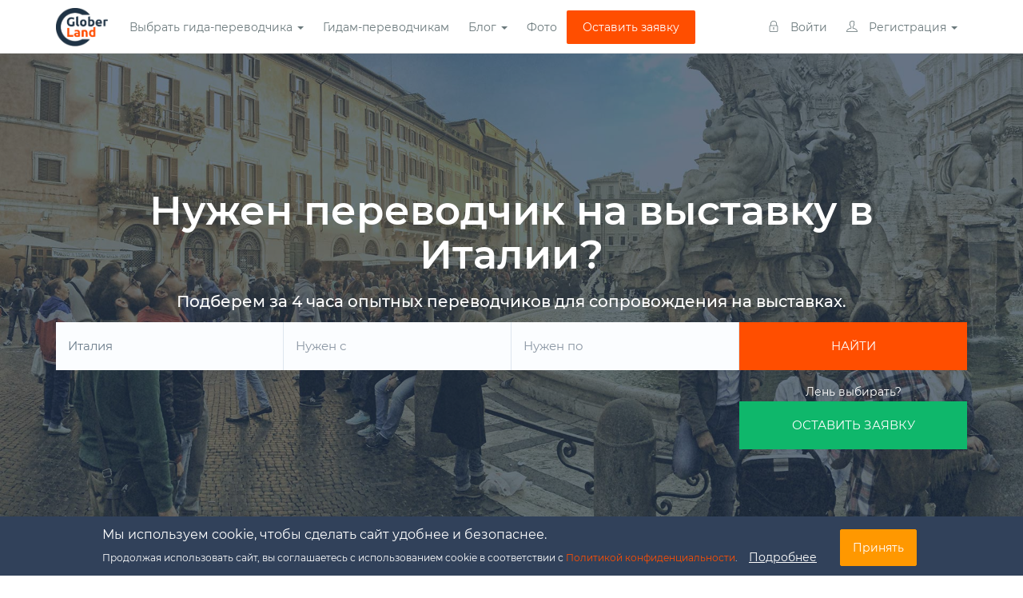

--- FILE ---
content_type: text/html; charset=utf-8
request_url: https://globerland.com/italy/mido
body_size: 13480
content:
<!DOCTYPE html>
<html lang="ru" dir="ltr">
<head>
  <link rel="profile" href="http://www.w3.org/1999/xhtml/vocab" />
  <meta name="viewport" content="width=device-width, initial-scale=1.0">
  <!--[if IE]><![endif]-->
<meta http-equiv="Content-Type" content="text/html; charset=utf-8" />
<meta name="Generator" content="Drupal 7 (http://drupal.org)" />
<link rel="canonical" href="/italy/mido" />
<link rel="shortlink" href="/node/20483" />
<meta property="og:image" content="https://globerland.com/sites/all/themes/globertheme2/images/GL-logo.jpg" />
<meta name="description" content="Полезная информация о выставке оптики MIDO в Милане: даты проведения, статистика, регистрация, категории товаров, место проведения." /><meta name="keywords" content="выставка MIDO, MIDO 2026" /><link rel="apple-touch-icon" sizes="180x180" href="/apple-touch-icon.png" />
<link rel="icon" type="image/png" sizes="32x32" href="/favicon-32x32.png" />
<link rel="icon" type="image/png" sizes="16x16" href="/favicon-16x16.png" />
<link rel="manifest" href="/site.webmanifest" />
<meta name="theme-color" content="#ffffff" />
  <title>Выставка оптики MIDO 2026 в Милане</title>
  <link type="text/css" rel="stylesheet" href="/sites/default/files/advagg_css/css__Px6awj4st0MMFs3Zdc0SiPL_OqvJHW0qpS39AlDgPDE__DtPZhx5G73GYKa8AaPIeLrVdcJl_MtbhP2cPI1iqgkc__bSeuZskT0Bx7u3KunAVRusf9CG3h72ZdZgpcebW22so.css" media="all" />
<link type="text/css" rel="stylesheet" href="/sites/all/libraries/bootstrap/css/bootstrap.min.css?t8lra1" media="all" />
<link type="text/css" rel="stylesheet" href="/sites/default/files/advagg_css/css__ca6pBOopjGodbtWD_qy1T3Uo_boxuxPAQ18ckEDGlgY__O0EJBS2fKUzTXUKadg0rDwMsYKT2mSKnRZdXCAlCmzs__bSeuZskT0Bx7u3KunAVRusf9CG3h72ZdZgpcebW22so.css" media="all" />
  <!-- HTML5 element support for IE6-8 -->
  <!--[if lt IE 9]>
    <script src="https://cdn.jsdelivr.net/html5shiv/3.7.3/html5shiv-printshiv.min.js"></script>
  <![endif]-->
  <script src="/sites/default/files/advagg_js/js__gBg8Nm4iKqGkcA4qCyuEzV5E8JwLhr1OwzEpVZuDGs4__2pkqXjBO9pMF06nUvX11DkMECNCM7M-5Qm_bWm0bC9k__bSeuZskT0Bx7u3KunAVRusf9CG3h72ZdZgpcebW22so.js"></script>
<script>
<!--//--><![CDATA[//><!--
window.jQuery || document.write("<script src='/sites/all/modules/contrib/jquery_update/replace/jquery/1.10/jquery.min.js'>\x3C/script>")
//--><!]]>
</script>
<script src="/sites/default/files/advagg_js/js__adMnTZJyH_o83k0-sTrcnsi8_JE0Ic0BXqrQE2zJ3s8__ajpd9FFtQ-rGacpVT6Cfgmu4C0JgrAvEcMwbXZt3g2M__bSeuZskT0Bx7u3KunAVRusf9CG3h72ZdZgpcebW22so.js"></script>
<script src="/sites/default/files/advagg_js/js__H1BjDMFCrPyyQC8e68A5X7-_2MSB6y7XuLzTP0Zb6qY__uvwBUc04AYvGPti3C79SayMzayIndKNW-xsamHmLMfk__bSeuZskT0Bx7u3KunAVRusf9CG3h72ZdZgpcebW22so.js"></script>
<script src="/sites/default/files/advagg_js/js__YN3MqDKL7BSjqCIXUZUYoaQ-icrnnc8mONlvyx4948k__ng5kNByMMAKk95IvSUDYO-xtModsWety9kYA6NtUun0__bSeuZskT0Bx7u3KunAVRusf9CG3h72ZdZgpcebW22so.js"></script>
<script>
<!--//--><![CDATA[//><!--
jQuery(document).ready(function () {
      var _fp2id = jQuery.cookie("_fp2id");
      if (_fp2id == null) {
        new Fingerprint2().get(function(result, components) {
          jQuery.cookie("_fp2id", result, {
            path: "/",
            expires: 730
          });
        });
      }
    });
//--><!]]>
</script>
<script src="/sites/default/files/advagg_js/js__7GwwmgbSktaRDejy1IanUvu2F3Vc-WIsI_N2zX5tV_E__jc_O78vS-n4r0zdn5dL4oKA8mEf5Bi8yFkvAnhavIS4__bSeuZskT0Bx7u3KunAVRusf9CG3h72ZdZgpcebW22so.js"></script>
<script>
<!--//--><![CDATA[//><!--
jQuery.extend(Drupal.settings, {"basePath":"\/","pathPrefix":"","setHasJsCookie":0,"ajaxPageState":{"theme":"globertheme2","theme_token":"sYSJOVtuhtXntjNVVHfJsZGaxzChUgvW7scNTui0NuE","css":{"modules\/system\/system.base.css":1,"modules\/field\/theme\/field.css":1,"sites\/all\/modules\/contrib\/geofield_ymap\/geofield_ymap.css":1,"sites\/all\/modules\/contrib\/logintoboggan\/logintoboggan.css":1,"modules\/node\/node.css":1,"sites\/all\/modules\/contrib\/views\/css\/views.css":1,"sites\/all\/modules\/contrib\/ckeditor\/css\/ckeditor.css":1,"sites\/all\/modules\/contrib\/ctools\/css\/ctools.css":1,"sites\/all\/libraries\/bootstrap-datepicker\/css\/bootstrap-datepicker3.css":1,"sites\/all\/modules\/contrib\/eu_cookie_compliance\/css\/eu_cookie_compliance.css":1,"sites\/all\/modules\/contrib\/hide_submit\/hide_submit.css":1,"public:\/\/ctools\/css\/d20b808517a6f923e7715930fb93bfc6.css":1,"\/sites\/all\/libraries\/bootstrap\/css\/bootstrap.min.css":1,"sites\/all\/themes\/bootstrap\/css\/3.3.5\/overrides.min.css":1,"sites\/all\/themes\/globertheme2\/plugins\/bootsnav\/css\/animate.css":1,"sites\/all\/themes\/globertheme2\/plugins\/bootsnav\/css\/bootsnav.css":1,"sites\/all\/themes\/globertheme2\/plugins\/themify-icons\/themify-icons.css":1,"sites\/all\/themes\/globertheme2\/css\/style.css":1,"sites\/all\/themes\/globertheme2\/css\/responsiveness.css":1},"js":{"sites\/all\/modules\/contrib\/eu_cookie_compliance\/js\/eu_cookie_compliance.min.js":1,"sites\/all\/themes\/bootstrap\/js\/bootstrap.js":1,"https:\/\/globerland.com\/sites\/all\/modules\/custom\/gl_common\/theme\/js\/jquery-1.10.2.min.js":1,"misc\/jquery-extend-3.4.0.js":1,"misc\/jquery-html-prefilter-3.5.0-backport.js":1,"misc\/jquery.once.js":1,"misc\/drupal.js":1,"sites\/all\/modules\/contrib\/eu_cookie_compliance\/js\/jquery.cookie-1.4.1.min.js":1,"misc\/form-single-submit.js":1,"\/sites\/all\/libraries\/bootstrap\/js\/bootstrap.min.js":1,"sites\/all\/modules\/contrib\/admin_menu\/admin_devel\/admin_devel.js":1,"public:\/\/languages\/ru_jGkSmv07IR6vHKmxWIiYQBNe-SVBeTO2MtfaxduqTe0.js":1,"sites\/all\/modules\/custom\/gl_request\/theme\/js\/gl_request.js":1,"misc\/autocomplete.js":1,"sites\/all\/libraries\/bootstrap-datepicker\/js\/bootstrap-datepicker.js":1,"sites\/all\/libraries\/bootstrap-datepicker\/locales\/bootstrap-datepicker.ru.min.js":1,"sites\/all\/modules\/custom\/gl_search\/theme\/js\/gl_search.common.js":1,"sites\/all\/modules\/contrib\/form_placeholder\/form_placeholder.js":1,"sites\/all\/modules\/custom\/gl_common\/theme\/js\/gl_common.fp2.js":1,"sites\/all\/modules\/contrib\/hide_submit\/hide_submit.js":1,"sites\/all\/themes\/globertheme2\/plugins\/bootsnav\/js\/bootsnav.js":1,"sites\/all\/themes\/globertheme2\/js\/visitdata.js":1,"sites\/all\/themes\/globertheme2\/js\/globertheme2.js":1,"sites\/all\/themes\/bootstrap\/js\/misc\/autocomplete.js":1}},"hide_submit":{"hide_submit_status":true,"hide_submit_method":"disable","hide_submit_css":"hide-submit-disable","hide_submit_abtext":"","hide_submit_atext":"\u041e\u0442\u043f\u0440\u0430\u0432\u043a\u0430...","hide_submit_hide_css":"hide-submit-processing","hide_submit_hide_text":"Processing...","hide_submit_hide_fx":0,"hide_submit_reset_time":300000},"form_placeholder":{"fallback_support":false,"include":"#user-register-form *,#webform-client-form-7 *,.node-request-form #edit-request-email,#edit-request-phone,#edit-request-name,#edit-field-expected-price-und-0-value","exclude":"","required_indicator":"leave"},"urlIsAjaxTrusted":{"\/italy\/mido":true},"better_exposed_filters":{"views":{"interpreters_by_city":{"displays":{"block_10":{"filters":[]}}}}},"gl_common":{"userType":"Other"},"eu_cookie_compliance":{"cookie_policy_version":"1.0.0","popup_enabled":1,"popup_agreed_enabled":0,"popup_hide_agreed":0,"popup_clicking_confirmation":1,"popup_scrolling_confirmation":0,"popup_html_info":"\u003Cdiv class=\u0022eu-cookie-compliance-banner eu-cookie-compliance-banner-info eu-cookie-compliance-banner--default\u0022\u003E\n  \u003Cdiv class=\u0022popup-content info\u0022\u003E\n        \u003Cdiv id=\u0022popup-text\u0022\u003E\n      \u003Ch2\u003E\u041c\u044b \u0438\u0441\u043f\u043e\u043b\u044c\u0437\u0443\u0435\u043c cookie, \u0447\u0442\u043e\u0431\u044b \u0441\u0434\u0435\u043b\u0430\u0442\u044c \u0441\u0430\u0439\u0442 \u0443\u0434\u043e\u0431\u043d\u0435\u0435 \u0438 \u0431\u0435\u0437\u043e\u043f\u0430\u0441\u043d\u0435\u0435.\u003C\/h2\u003E\u003Cp\u003E\u041f\u0440\u043e\u0434\u043e\u043b\u0436\u0430\u044f \u0438\u0441\u043f\u043e\u043b\u044c\u0437\u043e\u0432\u0430\u0442\u044c \u0441\u0430\u0439\u0442, \u0432\u044b \u0441\u043e\u0433\u043b\u0430\u0448\u0430\u0435\u0442\u0435\u0441\u044c \u0441 \u0438\u0441\u043f\u043e\u043b\u044c\u0437\u043e\u0432\u0430\u043d\u0438\u0435\u043c cookie \u0432 \u0441\u043e\u043e\u0442\u0432\u0435\u0442\u0441\u0442\u0432\u0438\u0438 \u0441 \u003Ca href=\u0022\/personal-policy\u0022 target=\u0022_blank\u0022\u003E\u041f\u043e\u043b\u0438\u0442\u0438\u043a\u043e\u0439 \u043a\u043e\u043d\u0444\u0438\u0434\u0435\u043d\u0446\u0438\u0430\u043b\u044c\u043d\u043e\u0441\u0442\u0438\u003C\/a\u003E.\u003C\/p\u003E              \u003Cbutton type=\u0022button\u0022 class=\u0022find-more-button eu-cookie-compliance-more-button\u0022\u003E\u041f\u043e\u0434\u0440\u043e\u0431\u043d\u0435\u0435\u003C\/button\u003E\n          \u003C\/div\u003E\n    \n    \u003Cdiv id=\u0022popup-buttons\u0022 class=\u0022\u0022\u003E\n            \u003Cbutton type=\u0022button\u0022 class=\u0022agree-button eu-cookie-compliance-default-button\u0022\u003E\u041f\u0440\u0438\u043d\u044f\u0442\u044c\u003C\/button\u003E\n          \u003C\/div\u003E\n  \u003C\/div\u003E\n\u003C\/div\u003E","use_mobile_message":false,"mobile_popup_html_info":"\u003Cdiv class=\u0022eu-cookie-compliance-banner eu-cookie-compliance-banner-info eu-cookie-compliance-banner--default\u0022\u003E\n  \u003Cdiv class=\u0022popup-content info\u0022\u003E\n        \u003Cdiv id=\u0022popup-text\u0022\u003E\n      \u003Ch2\u003EWe use cookies on this site to enhance your user experience\u003C\/h2\u003E\u003Cp\u003EBy tapping the Accept button, you agree to us doing so.\u003C\/p\u003E              \u003Cbutton type=\u0022button\u0022 class=\u0022find-more-button eu-cookie-compliance-more-button\u0022\u003E\u041f\u043e\u0434\u0440\u043e\u0431\u043d\u0435\u0435\u003C\/button\u003E\n          \u003C\/div\u003E\n    \n    \u003Cdiv id=\u0022popup-buttons\u0022 class=\u0022\u0022\u003E\n            \u003Cbutton type=\u0022button\u0022 class=\u0022agree-button eu-cookie-compliance-default-button\u0022\u003E\u041f\u0440\u0438\u043d\u044f\u0442\u044c\u003C\/button\u003E\n          \u003C\/div\u003E\n  \u003C\/div\u003E\n\u003C\/div\u003E\n","mobile_breakpoint":"768","popup_html_agreed":"\u003Cdiv\u003E\n  \u003Cdiv class=\u0022popup-content agreed\u0022\u003E\n    \u003Cdiv id=\u0022popup-text\u0022\u003E\n      \u003Ch2\u003EThank you for accepting cookies\u003C\/h2\u003E\n\u003Cp\u003EYou can now hide this message or find out more about cookies.\u003C\/p\u003E\n    \u003C\/div\u003E\n    \u003Cdiv id=\u0022popup-buttons\u0022\u003E\n      \u003Cbutton type=\u0022button\u0022 class=\u0022hide-popup-button eu-cookie-compliance-hide-button\u0022\u003EHide\u003C\/button\u003E\n              \u003Cbutton type=\u0022button\u0022 class=\u0022find-more-button eu-cookie-compliance-more-button-thank-you\u0022 \u003EMore info\u003C\/button\u003E\n          \u003C\/div\u003E\n  \u003C\/div\u003E\n\u003C\/div\u003E","popup_use_bare_css":false,"popup_height":"auto","popup_width":"100%","popup_delay":1000,"popup_link":"\/personal-policy","popup_link_new_window":1,"popup_position":null,"fixed_top_position":1,"popup_language":"ru","store_consent":true,"better_support_for_screen_readers":0,"reload_page":0,"domain":"","domain_all_sites":0,"popup_eu_only_js":0,"cookie_lifetime":"365","cookie_session":false,"disagree_do_not_show_popup":0,"method":"default","allowed_cookies":"","withdraw_markup":"\u003Cbutton type=\u0022button\u0022 class=\u0022eu-cookie-withdraw-tab\u0022\u003EPrivacy settings\u003C\/button\u003E\n\u003Cdiv class=\u0022eu-cookie-withdraw-banner\u0022\u003E\n  \u003Cdiv class=\u0022popup-content info\u0022\u003E\n    \u003Cdiv id=\u0022popup-text\u0022\u003E\n      \u003Ch2\u003EWe use cookies on this site to enhance your user experience\u003C\/h2\u003E\n\u003Cp\u003EYou have given your consent for us to set cookies.\u003C\/p\u003E\n    \u003C\/div\u003E\n    \u003Cdiv id=\u0022popup-buttons\u0022\u003E\n      \u003Cbutton type=\u0022button\u0022 class=\u0022eu-cookie-withdraw-button\u0022\u003EWithdraw consent\u003C\/button\u003E\n    \u003C\/div\u003E\n  \u003C\/div\u003E\n\u003C\/div\u003E\n","withdraw_enabled":false,"withdraw_button_on_info_popup":0,"cookie_categories":[],"cookie_categories_details":[],"enable_save_preferences_button":1,"cookie_name":"","cookie_value_disagreed":"0","cookie_value_agreed_show_thank_you":"1","cookie_value_agreed":"2","containing_element":"body","automatic_cookies_removal":1,"close_button_action":"close_banner"},"bootstrap":{"anchorsFix":"0","anchorsSmoothScrolling":"0","formHasError":1,"popoverEnabled":1,"popoverOptions":{"animation":1,"html":0,"placement":"right","selector":"","trigger":"click","triggerAutoclose":1,"title":"","content":"","delay":0,"container":"body"},"tooltipEnabled":1,"tooltipOptions":{"animation":1,"html":0,"placement":"auto left","selector":"","trigger":"hover focus","delay":0,"container":"body"}}});
//--><!]]>
</script>
</head>
<body class="html not-front not-logged-in one-sidebar sidebar-second page-node page-node- page-node-20483 node-type-page">
  <div id="skip-link">
    <a href="#main-content" class="element-invisible element-focusable">Перейти к основному содержанию</a>
  </div>
    
<nav class="navbar navbar-default navbar-mobile navbar-fixed  bootsnav ">
  <div class="container">
  
    <!-- Start Logo Header Navigation -->
    <div class="navbar-header">
      <button type="button" class="navbar-toggle" data-toggle="collapse" data-target="#navbar-menu">
        <i class="ti-menu"></i>
      </button>
      <a class="navbar-brand" href="/">
        <img src="/sites/all/themes/globertheme2/images/logo-dark-bg.png" class="logo logo-display" alt="">
        <img src="/sites/all/themes/globertheme2/images/logo-light-bg.png?v2" class="logo logo-scrolled" alt="">
      </a>

    </div>
    <!-- End Logo Header Navigation -->

    <!-- Collect the nav links, forms, and other content for toggling -->
    <div class="collapse navbar-collapse" id="navbar-menu">
    
              <ul class="menu nav navbar-nav"><li class="first expanded dropdown"><a href="/people" title="" data-target="#" class="dropdown-toggle" data-toggle="dropdown">Выбрать гида-переводчика <span class="caret"></span></a><ul class="dropdown-menu"><li class="first leaf"><a href="/people?profession%5B%5D=interpreter" title="">Устные переводчики</a></li>
<li class="leaf"><a href="/people?profession%5B%5D=guide" title="">Гиды</a></li>
<li class="leaf"><a href="/remote-interpreters" title="">Удалённые переводчики</a></li>
<li class="last leaf"><a href="/agents" title="">Агенты</a></li>
</ul></li>
<li class="leaf"><a href="/how-it-works/interpreter" title="">Гидам-переводчикам</a></li>
<li class="expanded dropdown"><a href="/blog" title="" data-target="#" class="dropdown-toggle" data-toggle="dropdown">Блог <span class="caret"></span></a><ul class="dropdown-menu"><li class="first leaf"><a href="/blog" title="">Блог</a></li>
<li class="last leaf"><a href="/opt-iz-kitaya/opt-iz-kitaya-rukovodstvo-dlya-nachinayushchih" title="">Опт из Китая</a></li>
</ul></li>
<li class="leaf"><a href="/gallery">Фото</a></li>
<li class="last leaf"><a href="/request/new" title="" class="btn-signup red-btn btn-signup red-btn btn-signup red-btn">Оставить заявку</a></li>
</ul>                    <ul class="menu nav navbar-nav secondary"><li class="first leaf"><a href="/user/login" title=""><i class="login-icon ti-lock"></i> Войти</a></li>
<li class="last expanded dropdown"><a href="/user/register" title="" data-target="#" class="dropdown-toggle" data-toggle="dropdown"><i class="login-icon ti-user"></i> Регистрация <span class="caret"></span></a><ul class="dropdown-menu"><li class="first leaf"><a href="/individual/register" title="">Профиль переводчика/гида</a></li>
<li class="last leaf"><a href="/company/register" title="">Профиль заказчика</a></li>
</ul></li>
</ul>              
    </div>
    <!-- /.navbar-collapse -->
  </div>
</nav>

    <div class="region region-prewrapper">
    <div id="block-block-37" class="block block-block clearfix">

      
  <div class="page-title image-title header-image" style="background-image:url(/sites/all/themes/globertheme2/images/blocks-bg/italy.jpg);">
  <div class="container">
    <div class="page-title-wrap">

<h2 class="top-title">Нужен переводчик на выставку в Италии?</h2>
<h4>Подберем за 4 часа опытных переводчиков для сопровождения на выставках.</h4>
<div class="mrg-top-10"><form action="/italy/mido" method="post" id="gl-search-geo-search-form" accept-charset="UTF-8"><div><fieldset class="home-form-1"><div><div class="col-md-3 col-sm-3 padd-0"><input placeholder="В каком городе?" class="br-1 form-control form-text" title="Например: Шанхай" data-toggle="tooltip" type="text" id="edit-geo" name="geo" value="Италия" size="22" maxlength="128" /><input class="autocomplete" disabled="disabled" id="edit-geo-autocomplete" type="hidden" value="https://globerland.com/index.php?q=geo/autocomplete" />
</div><div class="col-md-3 col-sm-3 padd-0"><div  class="container-inline-date"><div class="form-item form-item-from form-type-date-text form-group"><div id="edit-from"  class="date-padding clearfix"><div class="form-item form-item-from-date form-type-textfield form-group"><div class="date-date"><input class="br-1 actual_range form-control form-text" placeholder="Нужен с" title=" Формат: 27/01/2026" data-toggle="tooltip" type="text" id="edit-from-date" name="from[date]" value="" size="60" maxlength="128" /></div> <label class="control-label element-invisible" for="edit-from-date">Дата</label>
</div></div></div></div></div><div class="col-md-3 col-sm-3 padd-0"><div  class="container-inline-date"><div class="form-item form-item-to form-type-date-text form-group"><div id="edit-to"  class="date-padding clearfix"><div class="form-item form-item-to-date form-type-textfield form-group"><div class="date-date"><input class="br-1 actual_range form-control form-text" placeholder="Нужен до" title=" Формат: 27/01/2026" data-toggle="tooltip" type="text" id="edit-to-date" name="to[date]" value="" size="60" maxlength="128" /></div> <label class="control-label element-invisible" for="edit-to-date">Дата</label>
</div></div></div></div></div><div class="col-md-3 col-sm-3 padd-0"><button class="theme-btn cl-white seub-btn btn form-submit" type="submit" id="edit-submit" name="op" value="НАЙТИ">НАЙТИ</button>
</div></div><div class="mrg-top-20"><div class="col-md-3 col-sm-3 col-sm-offset-9 padd-0">Лень выбирать?<button class="btn-success seub-btn btn form-submit" type="submit" id="edit-submit2" name="request" value="ОСТАВИТЬ ЗАЯВКУ">ОСТАВИТЬ ЗАЯВКУ</button>
</div><div class="form-item form-item-goal form-type-textfield form-group"><input class="hidden form-control form-text" type="text" id="edit-goal" name="goal" value="" size="60" maxlength="128" /></div></div></fieldset><input type="hidden" name="form_build_id" value="form-Yw3TxftQ7E3VZuVPurkNEwE7fKUaS0MpEGLyykrsZCY" />
<input type="hidden" name="form_id" value="gl_search_geo_search_form" />
</div></form></div>

    </div>
  </div>
</div>
</div>
  </div>


<section class="gray-bg ">
  
  <div class="container main-container">

    
    <div class="row">

      
      <div class="col-sm-9">
                        <a id="main-content"></a>
                          <h1 class="page-header">Выставка оптики MIDO 2026 в Милане</h1>
                        
                          <div class="region region-content">
    <div id="block-system-main" class="block block-system clearfix">

      
  <div id="node-20483" class="node node-page clearfix">
  <div class="tr-single-box">
    <div class="tr-single-body">
      
      
                  
      
      <div class="content">
        <div class="field field-name-body field-type-text-with-summary field-label-hidden"><div class="field-items"><div class="field-item even"><h2>Общая информация о выставке MIDO</h2>
<p style="text-align: justify;">Несмотря на то, что очки и солнцезащитные очки уже выставляются на всемирной торговой ярмарке в Милане уже несколько лет, в начале 1970-х годов группа перспективных итальянских предпринимателей решила создать специальное мероприятие для индустрии очков, и они назвали его MIDO. Их компании должны были стать ведущими на международной арене, а MIDO должно было стать мировой встречей для индустрии очков. Так и произошло, что доказывается ежегодно.</p>
<p style="text-align: justify;"><strong>Английское название:</strong> MIDO</p>
<p style="text-align: justify;"><strong>Официальный сайт:</strong> <u><a href="http://www.mido.com/en" target="_blank">http://www.mido.com/en</a></u>  </p>
<p style="text-align: justify;"><strong>Даты проведения </strong><strong>MIDO</strong> <strong>2026 г.: </strong>31 января - 2 февраля 2026 г. (9:00 - 19:00, 2 февраля: 9:00 - 18:00).</p>
<p style="text-align: justify;"><strong>Место</strong> <strong>проведения</strong><strong>:</strong> Fiera Milano (Rho-Fiera)</p>
<p style="text-align: justify;"><strong>Адрес</strong><strong>:</strong> Strada Statale del Sempione, 28, 20017 Rho (Milan)</p>
<h2>Статистика выставки MIDO в 2024 году</h2>
<p style="text-align: justify;"><strong>Количество</strong><strong> экспонентов:</strong> 1 200.</p>
<p style="text-align: justify;"><strong>Количество</strong><strong> посетителей:</strong> 40 000.</p>
<p style="text-align: justify;"><strong>Выставочная</strong><strong> площадь:</strong> ≈50 000 m2.</p>
<h2>Зачем ехать на выставку MIDO?</h2>
<p style="text-align: justify;">MIDO предоставляет исключительные возможности как посетителям (они могут посмотреть новейшие коллекции мировых дизайнеров, а также проконсультироваться у специалистов), так и участникам (они показывают свои разработки и налаживают новые деловые связи). Желание посетить MIDO 2026 означает, что вы готовы прочувствовать мир оптики по-новому, в ещё более полной мере. MIDO – одна из самых важных выставок в своей отрасли. Именно здесь вы найдете невероятное количество моделей различных видов очков, линз и аксессуаров, познакомитесь с новыми уже известными брендами и разработками.</p>
<h2>Переводчик на выставку MIDO</h2>
<p style="text-align: justify;">Чтобы найти переводчика для сопровождения на выставке, <a class="btn btn-success" href="/request/new">оставьте заявку</a> или выберите переводчика в разделе <u><a href="https://globerland.com/people/milan" target="_blank">«Выбрать гида-переводчика»</a></u>.</p>
<h2>Категории товаров на выставке MIDO</h2>
<ul>
<li>Пластмассовая оправа.</li>
<li>Металлическая оправа.</li>
<li>Оправы из других материалов.</li>
<li>Очки для чтения.</li>
<li>Детская оправа.</li>
<li>Пластмассовые солнечные очки.</li>
<li>Металлические солнечные очки.</li>
<li>Солнечные очки из других материалов.</li>
<li>Защитные очки для спорта.</li>
<li>Защитные очки.</li>
<li>Футляры и аксессуары для очков.</li>
<li>Микроскопы, бинокли, барометры и увеличительные стёкла и линзы.</li>
<li>Оптические и офтальмологические линзы.</li>
<li>Контактные линзы.</li>
<li>Линзы для солнцезащитных очков.</li>
<li>Линзы для занятий спортом.</li>
<li>Аксессуары и растворы для линз.</li>
<li>Инструменты для оптометрии и офтальмологии.</li>
<li>Машины, инструменты и оборудование для производства оптики.</li>
<li>Машины, инструменты и оборудование для производства оправ и линз.</li>
<li>Хранение и использование фурнитуры и принадлежностей.</li>
<li>Образцы футляров и дисплеев.</li>
<li>Запчасти к очкам и пенсне.</li>
<li>Специальное лечение.</li>
<li>Сырье.</li>
<li>Системы обработки данных для оптики.</li>
<li>Услуги оптиков.</li>
<li>Торговля, техническая и научная пресса, Оптические Шоу и Выставки.</li>
<li>Сфера услуг.</li>
<li>Другие службы для индустрии оптики.</li>
</ul>
<h2>Регистрация на выставку на выставку MIDO</h2>
<p style="text-align: justify;">Чтобы стать посетителем выставки MIDO 2026, необходимо <a href="https://www.mido.com/en/entry-pass" target="_blank"><u>заполнить форму</u></a>.</p>
<h2>Как добраться до выставки MIDO</h2>
<p style="text-align: justify;"><strong>Место</strong> <strong>проведения</strong><strong>:</strong> Fiera Milano (Rho-Fiera)</p>
<p style="text-align: justify;"><strong>Адрес</strong><strong>:</strong> Strada Statale del Sempione, 28, 20017 Rho (Milan)</p>
<p style="text-align: justify;">До выставочного комплекса Fiera Milano легко добраться как из города, так и из любого места Италии или из-за границы. Он пользуется стратегическим расположением Милана в европейской сети воздушных, автомобильных и железнодорожных связей.</p>
<p style="text-align: justify;"><strong>1. Метро.</strong></p>
<p style="text-align: justify;">Красная линия метро (М1) до станции Rho Fiera Milano.</p>
<p style="text-align: justify;">Билеты действительны только на метро и на линиях Trenord, но только для станций в пределах муниципалитета Милана. Их нельзя использовать для поездок на поезде.</p>
<p style="text-align: justify;"><strong>2. Автомобиль</strong>.</p>
<ul>
<li>От магистралей А7-Генуя, А1-Болонья, А4-Турин: кольцевая дорога A50 Tangenziale Ovest к Varese (Варезе), съезд на Fiera Milano.</li>
<li>От магистрали А4-Венеция: съезд на Pero-fieramilano. С А8-Варезе и А9-Комо: от Milano Nord следуйте указателям на А4-Венеция и съехать на Fiera Milano.</li>
<li>Из Милана: по автомагистрали А8 на Варезе - Комо и съехать на Fiera Milano; по автомагистрали А4 на Турин съехать на Pero-fieramilano.</li>
</ul>
<p style="text-align: justify;">Посетители MIDO могут парковать свои транспортные средства на стоянках около выставочного комплекса (стоянка Р2, Р3, Р4). </p>
<p style="text-align: justify;">Посетите <u><a href="http://www.comune.milano.it/" target="_blank">www.comune.milano.it</a></u> для проверки правил и положений, касающихся доступа частного автомобиля в центр Милана.</p>
<p style="text-align: justify;"><strong>3. Поезд.</strong></p>
<ul>
<li>От станций Milano Centrale, Milano Porta Garibaldi and Milano Lambrate: зелёная подземная линия М2 до Abbiategrasso-Assago, на станции Cadorna перейти на красную подземную линию M1 до Rho-Fieramilano.</li>
<li>От станции Milano Cadorna: красная подземная линия M1 до Rho-Fieramilano.</li>
<li>Из Бергамо / Венеции / Вероны / Брешии можно добраться региональными поездами до Тревильо, затем отправляйтесь по линиям S5 или S6 в Rho Fiera Milano.</li>
</ul>
<p style="text-align: justify;">Информация о поездах и расписании: <u><a href="http://www.italotreno.it/" target="_blank">www.italotreno.it</a></u>, <u><a href="http://www.trenitalia.com/" target="_blank">www.trenitalia.com</a></u> и <u><a href="http://www.trenord.it/" target="_blank">www.trenord.it</a></u>. Для получения информации о метро: <u><a href="http://www.atm.it/" target="_blank">www.atm.it</a></u>.</p>
<p style="text-align: justify;"><strong>4. Самолёт.</strong></p>
<p style="text-align: justify;">Во время Выставки MIDO организован прямой трансфер за оплату.</p>
<ul>
<li>От аэропорта <strong>LINATE</strong> можно сесть в автобус №73 до Duomo M1-M3, выйдите на последней остановке Via Gonzaga-Duomo M1-M3, затем на метро по красной ветке (M1) до Rho-Fieramilano.</li>
<li>От аэропорта <strong>MALPENSA</strong>  на экспресс-поезде до станции Milano Centrale - выйти на Milano Porta Garibaldi, затем на метро по фиолетовой ветке (М5) до стадиона Сан Сиро (San Siro Stadium) и пересесть на красную ветку (M1) до Rho-Fieramilano (или от Milano Porta Garibaldi использовать линии S5, S6 или S11 до Rho Fiera Milano). На экспресс-поезде до станции Milano Cadorna, затем на метро по красной ветке (M1) до Rho-Fieramilano.</li>
</ul>
<p> </p>
<p style="text-align: justify;"><em>ВАЖНО: Информация в этой статье является переводом с <a href="http://www.mido.com/en" target="_blank"><u>официального сайта организатора выставки</u></a>. Так как информация может меняться, уточняйте ее на сайте организатора.</em></p>
<p><em>Статья опубликована 21 декабря 2017 г., обновлена 04 сентября 2025 г.</em></p>
</div></div></div>      </div>

        
    </div>
  </div>

</div>

</div>
  </div>
      </div>

              <aside class="col-sm-3" role="complementary">
            <div class="region region-sidebar-second">
    <div id="block-views-interpreters-by-city-block-10" class="block block-views clearfix">

      
  <div class="view view-interpreters-by-city view-id-interpreters_by_city view-display-id-block_10 city-promo-interpreters-block view-dom-id-d8b886b48ec6953a46a7164e108f32a1">
            <div class="view-header">
      <h2 class="block-title text-center mrg-bot-15"><a href="/people/milan">Переводчики в Милане</a></h2>    </div>
  
  
  
      <div class="view-content">
        <div class="tr-single-box mrg-bot-15">
      
  <div class="views-field views-field-nothing">        <span class="field-content"><div class="tr-single-body">
<div class="fguide-thumb">
<a href="/user/12506"><a href="/user/12506#profile-individual"><img class="img-responsive" src="https://globerland.com/sites/default/files/styles/420x420/public/pictures/img_7405.jpg?itok=lX0bvIeb" width="420" height="420" alt="" /></a></a>
</div>
<div class="padd-top-15 text-center"><i class="ti-star cl-warning"></i>10.0/<span>10</span></div>
<h4 class="text-center bb-1 mrg-bot-15 padd-bot-15"><a href="/user/12506">Anna</a></h4>
<a href="/user/12506" class="btn btn-default"><i class="ti-user mrg-r-5"></i> Посмотреть профиль</a>
</div></span>  </div>  </div>
  <div class="tr-single-box mrg-bot-15">
      
  <div class="views-field views-field-nothing">        <span class="field-content"><div class="tr-single-body">
<div class="fguide-thumb">
<a href="/user/17642"><a href="/user/17642#profile-individual"><img class="img-responsive" src="https://globerland.com/sites/default/files/styles/420x420/public/pictures/img_2878_r2.jpeg?itok=ERvt8sst" width="420" height="420" alt="" /></a></a>
</div>
<div class="padd-top-15 text-center"><i class="ti-star cl-warning"></i>10.0/<span>10</span></div>
<h4 class="text-center bb-1 mrg-bot-15 padd-bot-15"><a href="/user/17642">Olga</a></h4>
<a href="/user/17642" class="btn btn-default"><i class="ti-user mrg-r-5"></i> Посмотреть профиль</a>
</div></span>  </div>  </div>
  <div class="tr-single-box mrg-bot-15">
      
  <div class="views-field views-field-nothing">        <span class="field-content"><div class="tr-single-body">
<div class="fguide-thumb">
<a href="/user/180666"><a href="/user/180666#profile-individual"><img class="img-responsive" src="https://globerland.com/sites/default/files/styles/420x420/public/pictures/img_9395.jpg?itok=qmYrwZcE" width="420" height="420" alt="" /></a></a>
</div>
<div class="padd-top-15 text-center"><i class="ti-star cl-warning"></i>10.0/<span>10</span></div>
<h4 class="text-center bb-1 mrg-bot-15 padd-bot-15"><a href="/user/180666">Наталья</a></h4>
<a href="/user/180666" class="btn btn-default"><i class="ti-user mrg-r-5"></i> Посмотреть профиль</a>
</div></span>  </div>  </div>
  <div class="tr-single-box mrg-bot-15">
      
  <div class="views-field views-field-nothing">        <span class="field-content"><div class="tr-single-body">
<div class="fguide-thumb">
<a href="/user/164296"><a href="/user/164296#profile-individual"><img class="img-responsive" src="https://globerland.com/sites/default/files/styles/420x420/public/pictures/foto_3.png?itok=SevhSBHV" width="420" height="420" alt="" /></a></a>
</div>
<div class="padd-top-15 text-center"><i class="ti-star cl-warning"></i>10.0/<span>10</span></div>
<h4 class="text-center bb-1 mrg-bot-15 padd-bot-15"><a href="/user/164296">Elena</a></h4>
<a href="/user/164296" class="btn btn-default"><i class="ti-user mrg-r-5"></i> Посмотреть профиль</a>
</div></span>  </div>  </div>
  <div class="tr-single-box mrg-bot-15">
      
  <div class="views-field views-field-nothing">        <span class="field-content"><div class="tr-single-body">
<div class="fguide-thumb">
<a href="/user/107274"><a href="/user/107274#profile-individual"><img class="img-responsive" src="https://globerland.com/sites/default/files/styles/420x420/public/pictures/mkrapchetova_foto_fashion_week_milano_r1.jpg?itok=bBiSOfH-" width="420" height="420" alt="" /></a></a>
</div>
<div class="padd-top-15 text-center"><i class="ti-star cl-warning"></i>9.7/<span>10</span></div>
<h4 class="text-center bb-1 mrg-bot-15 padd-bot-15"><a href="/user/107274">Мария</a></h4>
<a href="/user/107274" class="btn btn-default"><i class="ti-user mrg-r-5"></i> Посмотреть профиль</a>
</div></span>  </div>  </div>
  <div class="tr-single-box mrg-bot-15">
      
  <div class="views-field views-field-nothing">        <span class="field-content"><div class="tr-single-body">
<div class="fguide-thumb">
<a href="/user/25585"><a href="/user/25585#profile-individual"><img class="img-responsive" src="https://globerland.com/sites/default/files/styles/420x420/public/pictures/41e0fe99-c369-4029-9d21-5070c770e843_0.jpg?itok=4O0aHB01" width="420" height="420" alt="" /></a></a>
</div>
<div class="padd-top-15 text-center"><i class="ti-star cl-warning"></i>10.0/<span>10</span></div>
<h4 class="text-center bb-1 mrg-bot-15 padd-bot-15"><a href="/user/25585">Виктория</a></h4>
<a href="/user/25585" class="btn btn-default"><i class="ti-user mrg-r-5"></i> Посмотреть профиль</a>
</div></span>  </div>  </div>
  <div class="tr-single-box mrg-bot-15">
      
  <div class="views-field views-field-nothing">        <span class="field-content"><div class="tr-single-body">
<div class="fguide-thumb">
<a href="/user/118447"><a href="/user/118447#profile-individual"><img class="img-responsive" src="https://globerland.com/sites/default/files/styles/420x420/public/pictures/margotmipel00003_1_1-002.jpg?itok=LzHFy53D" width="420" height="420" alt="" /></a></a>
</div>
<div class="padd-top-15 text-center"><i class="ti-star cl-warning"></i>10.0/<span>10</span></div>
<h4 class="text-center bb-1 mrg-bot-15 padd-bot-15"><a href="/user/118447">Екатерина</a></h4>
<a href="/user/118447" class="btn btn-default"><i class="ti-user mrg-r-5"></i> Посмотреть профиль</a>
</div></span>  </div>  </div>
  <div class="tr-single-box mrg-bot-15">
      
  <div class="views-field views-field-nothing">        <span class="field-content"><div class="tr-single-body">
<div class="fguide-thumb">
<a href="/user/152862"><a href="/user/152862#profile-individual"><img class="img-responsive" src="https://globerland.com/sites/default/files/styles/420x420/public/pictures/img_20210503_172543.jpg?itok=n1xjGjZX" width="420" height="420" alt="" /></a></a>
</div>
<div class="padd-top-15 text-center"><i class="ti-star cl-warning"></i>9.0/<span>10</span></div>
<h4 class="text-center bb-1 mrg-bot-15 padd-bot-15"><a href="/user/152862">Светлана </a></h4>
<a href="/user/152862" class="btn btn-default"><i class="ti-user mrg-r-5"></i> Посмотреть профиль</a>
</div></span>  </div>  </div>
  <div class="tr-single-box mrg-bot-15">
      
  <div class="views-field views-field-nothing">        <span class="field-content"><div class="tr-single-body">
<div class="fguide-thumb">
<a href="/user/150707"><a href="/user/150707#profile-individual"><img class="img-responsive" src="https://globerland.com/sites/default/files/styles/420x420/public/pictures/margarita_egorova.jpeg?itok=dv7Is8fz" width="420" height="420" alt="" /></a></a>
</div>
<div class="padd-top-15 text-center"><i class="ti-star cl-warning"></i>7.3/<span>10</span></div>
<h4 class="text-center bb-1 mrg-bot-15 padd-bot-15"><a href="/user/150707">Маргарита</a></h4>
<a href="/user/150707" class="btn btn-default"><i class="ti-user mrg-r-5"></i> Посмотреть профиль</a>
</div></span>  </div>  </div>
  <div class="tr-single-box mrg-bot-15">
      
  <div class="views-field views-field-nothing">        <span class="field-content"><div class="tr-single-body">
<div class="fguide-thumb">
<a href="/user/11060"><a href="/user/11060#profile-individual"><img class="img-responsive" src="https://globerland.com/sites/default/files/styles/420x420/public/pictures/maria_sometti.jpeg?itok=xT2KKNlR" width="420" height="420" alt="" /></a></a>
</div>
<div class="padd-top-15 text-center"><i class="ti-star cl-warning"></i>9.9/<span>10</span></div>
<h4 class="text-center bb-1 mrg-bot-15 padd-bot-15"><a href="/user/11060">Мария</a></h4>
<a href="/user/11060" class="btn btn-default"><i class="ti-user mrg-r-5"></i> Посмотреть профиль</a>
</div></span>  </div>  </div>
    </div>
  
  
  
  
      <div class="view-footer">
      <div class="text-center"><a class="btn btn-primary" href="/people/milan">Посмотреть всех</a></div>    </div>
  
  
</div>
</div>
  </div>
        </aside>  <!-- /#sidebar-second -->
      
    </div>
  </div>
</section>




  <footer class="footer dark-bg">
    <div class="container">
        <div class="region region-footer">
    <div id="block-block-5" class="block block-block clearfix">

      
  <div class="row">
              <div class="col-md-3 col-sm-3">
                <h4>Наш сервис</h4>
                <ul>
                  <li><a href="/about-us">О нас</a></li>
                  <li><a href="/how-it-works">Как это работает</a></li>
                  <li><a href="/how-it-works/interpreter">Гидам-переводчикам</a></li>
                  <li><a href="/opt-iz-kitaya/opt-iz-kitaya-rukovodstvo-dlya-nachinayushchih">Опт из Китая</a></li>
                </ul>
              </div>
              <div class="col-md-3 col-sm-3">
                <h4>Контакты</h4>
                <ul>
                  <!-- <li><a href="tel:+74993508878">+7 499 350-88-78 <small>(10:00 - 20:00 по МСК)</small></a></li> -->
                  <li><a href="mailto:help@globerland.com">help@globerland.com</a></li>
                  <li><a href="/contacts">Задать вопрос</a></li>
                </ul>
              </div>
              <div class="col-md-6 col-sm-6">
                <h4>Правовая информация</h4>
                <ul>
                  <li><a href="/personal-policy">Политика конфиденциальности и обработки персональных данных</a></li>
                  <li><a href="/user-agreement">Пользовательское соглашение</a></li>
                  <li><a href="/agreement">Договор оферты (для гидов-переводчиков)</a></li>
                  <li><a href="/payment-info">Платежная информация (для гидов-переводчиков)</a></li>
                </ul>
              </div>


						</div>

<div class="text-center mrg-top-20">

<a href="https://vk.com/globerland" target="_blank">
<div class="icon-box-round">
<svg xmlns="http://www.w3.org/2000/svg" width="32" height="32" viewBox="-7 -7 40 40"><path class="st0" fill="#778494" d="M13.162 18.994c.609 0 .858-.406.851-.915-.031-1.917.714-2.949 2.059-1.604 1.488 1.488 1.796 2.519 3.603 2.519h3.2c.808 0 1.126-.26 1.126-.668 0-.863-1.421-2.386-2.625-3.504-1.686-1.565-1.765-1.602-.313-3.486 1.801-2.339 4.157-5.336 2.073-5.336h-3.981c-.772 0-.828.435-1.103 1.083-.995 2.347-2.886 5.387-3.604 4.922-.751-.485-.407-2.406-.35-5.261.015-.754.011-1.271-1.141-1.539-.629-.145-1.241-.205-1.809-.205-2.273 0-3.841.953-2.95 1.119 1.571.293 1.42 3.692 1.054 5.16-.638 2.556-3.036-2.024-4.035-4.305-.241-.548-.315-.974-1.175-.974h-3.255c-.492 0-.787.16-.787.516 0 .602 2.96 6.72 5.786 9.77 2.756 2.975 5.48 2.708 7.376 2.708z"></path></svg>
</div>
</a>

</div>

<div class="row">
					<div class="col-md-12">
						<div class="copyright text-center">
							<p>© Copyright 2025 <a href="https://globerland.com/">GloberLand, LLC.</a></p>
						</div>
					</div>
				</div>
</div>
<div id="block-block-8" class="block block-block clearfix">

      
  <script>
  (function(i,s,o,g,r,a,m){i['GoogleAnalyticsObject']=r;i[r]=i[r]||function(){
  (i[r].q=i[r].q||[]).push(arguments)},i[r].l=1*new Date();a=s.createElement(o),
  m=s.getElementsByTagName(o)[0];a.async=1;a.src=g;m.parentNode.insertBefore(a,m)
  })(window,document,'script','https://www.google-analytics.com/analytics.js','ga');

  ga('create', 'UA-49361347-1', 'globerland.com');

  var userType = jQuery.cookie('userType');
  if (userType == null || (userType != Drupal.settings.gl_common.userType && userType == 'Other')) {
    jQuery.cookie('userType', Drupal.settings.gl_common.userType, {
      path: '/',
      expires: 730
    });
    ga('set', 'dimension2', Drupal.settings.gl_common.userType);
  }

  ga('send', 'pageview');
ga(function(tracker) {
  var clientId = tracker.get('clientId'); // get client id from tracker
  document.cookie = "_ga_cid=" + clientId + "; path=/"; // save it to cookie _ga_cid
  ga('set', 'dimension1', clientId);
 });
</script>

<!-- Yandex.Metrika counter -->
<script type="text/javascript" >
   (function(m,e,t,r,i,k,a){m[i]=m[i]||function(){(m[i].a=m[i].a||[]).push(arguments)};
   m[i].l=1*new Date();k=e.createElement(t),a=e.getElementsByTagName(t)[0],k.async=1,k.src=r,a.parentNode.insertBefore(k,a)})
   (window, document, "script", "https://mc.yandex.ru/metrika/tag.js", "ym");

   ym(24446867, "init", {
        clickmap:true,
        trackLinks:true,
        accurateTrackBounce:true,
        webvisor:true,
        triggerEvent: true
   });
</script>
<noscript><div><img src="https://mc.yandex.ru/watch/24446867" style="position:absolute; left:-9999px;" alt="" /></div></noscript>
<!-- /Yandex.Metrika counter -->

<!-- Google tag (gtag.js) -->
<script async src="https://www.googletagmanager.com/gtag/js?id=G-DDZ75ZJQJ4"></script>
<script>
  window.dataLayer = window.dataLayer || [];
  function gtag(){dataLayer.push(arguments);}
  gtag('js', new Date());

  gtag('config', 'G-DDZ75ZJQJ4');
gtag('get', 'G-DDZ75ZJQJ4', 'client_id', function(clientId) {
gtag('set', {'dimension1': clientId})
});
</script>
</div>
<div id="block-gl-request-individual-select-pane" class="block block-gl-request clearfix">

      
  <div id="selector-pane" class="hidden">
    <div class="container">
    <div class="buttons pull-right ">
      <a href="/request/new" class="send-button">
        Отправить сообщение      </a> 
      <a href="/selected/clear?destination=node/20483" class="clear" title="Очистить">
        <i class="ti-close"> </i>
      </a>
    </div>
    <div class="interpreters pull-left">
                  
      <div class="add-more ">
        <i class="ti-user"></i> Можно добавить еще специалистов      </div>
      
                    <div class="more hidden">
          +<span class="counter">0</span> <i class="ti-user"></i>
        </div>
          </div>
  </div>
</div>
</div>
  </div>
    </div>
  </footer>

  <script>
<!--//--><![CDATA[//><!--
window.eu_cookie_compliance_cookie_name = "";
//--><!]]>
</script>
<script src="/sites/default/files/advagg_js/js__YHLu5S1N3BILc2uHcwDAyCinLa8oNONkxBJEiimMfGM__tMp6fNcIm4hDJMs-jiTeD2Yj0dCFb5lcQj8Qb9ZLC-w__bSeuZskT0Bx7u3KunAVRusf9CG3h72ZdZgpcebW22so.js" defer="defer"></script>
<script src="/sites/default/files/advagg_js/js__i11V-7AETPhfL9YzRpXBpECwVkYyQ_ahu2eHxES_mK0__S79mhsO6q7fWONLNt9XSEZx-JmiQeAEtuPkuVxIEjpY__bSeuZskT0Bx7u3KunAVRusf9CG3h72ZdZgpcebW22so.js"></script>
</body>
</html>


--- FILE ---
content_type: text/css
request_url: https://globerland.com/sites/default/files/advagg_css/css__ca6pBOopjGodbtWD_qy1T3Uo_boxuxPAQ18ckEDGlgY__O0EJBS2fKUzTXUKadg0rDwMsYKT2mSKnRZdXCAlCmzs__bSeuZskT0Bx7u3KunAVRusf9CG3h72ZdZgpcebW22so.css
body_size: 28636
content:
.form-actions,fieldset .panel-body{clear:both}a .glyphicon-spin,fieldset .panel-heading a.panel-title:hover{text-decoration:none}.tabs-left>.nav-tabs>li:focus,.tabs-left>.nav-tabs>li>a:focus,.tabs-right>.nav-tabs>li:focus,.tabs-right>.nav-tabs>li>a:focus{outline:0}html.overlay-open .navbar-fixed-top{z-index:400}html.js fieldset.collapsed{border-left-width:1px;border-right-width:1px;height:auto}html.js input.form-autocomplete{background-image:none}html.js .autocomplete-throbber{background-position:100% 2px;background-repeat:no-repeat;display:inline-block;height:15px;margin:2px 0 0 2px;width:15px}html.js .autocomplete-throbber.throbbing{background-position:100% -18px}body{position:relative}body.admin-expanded.admin-vertical.admin-nw .navbar,body.admin-expanded.admin-vertical.admin-sw .navbar{margin-left:260px}body.navbar-is-fixed-top{padding-top:64px}body.navbar-is-fixed-bottom{padding-bottom:64px!important}body.toolbar{padding-top:30px!important}body.toolbar .navbar-fixed-top{top:30px}body.toolbar.navbar-is-fixed-top{padding-top:94px!important}body.toolbar-drawer{padding-top:64px!important}body.toolbar-drawer .navbar-fixed-top{top:64px}body.toolbar-drawer.navbar-is-fixed-top{padding-top:128px!important}body.admin-menu .navbar-fixed-top{top:29px}body.admin-menu.navbar-is-fixed-top{padding-top:93px}body div#admin-toolbar{z-index:1600}body #admin-menu,body #admin-toolbar,body #toolbar{-webkit-box-shadow:none;box-shadow:none}body #admin-menu{margin:0;padding:0;position:fixed;z-index:1600}body #admin-menu .dropdown li{line-height:normal}@media screen and (min-width:768px){.navbar.container{max-width:720px}}@media screen and (min-width:992px){.navbar.container{max-width:940px}}@media screen and (min-width:1200px){.navbar.container{max-width:1140px}}.navbar.container,.navbar.container-fluid{margin-top:20px}.navbar.container-fluid>.container-fluid,.navbar.container>.container{margin:0;padding:0;width:auto}#overlay-container,.overlay-element,.overlay-modal-background{z-index:1500}#toolbar{z-index:1600}.modal{z-index:1620}.modal-dialog{z-index:1630}.ctools-modal-dialog .modal-body{width:100%!important;overflow:auto}.book-toc>.dropdown-menu,.region-help .block,div.image-widget-data{overflow:hidden}.modal-backdrop{z-index:1610}.footer{margin-top:45px;padding-top:35px;padding-bottom:36px;border-top:1px solid #e5e5e5}.element-invisible{margin:0;padding:0;width:1px}.navbar .logo{margin-right:-15px;padding-left:15px;padding-right:15px}ul.secondary{float:left}@media screen and (min-width:768px){.navbar .logo{margin-right:0;padding-left:0}ul.secondary{float:right}}.page-header,.region-sidebar-first .block:first-child h2.block-title,.region-sidebar-second .block:first-child h2.block-title{margin-top:0}p:last-child{margin-bottom:0}.region-help>.glyphicon{font-size:18px;float:left;margin:-.05em .5em 0 0}form#search-block-form{margin:0}.navbar #block-search-form{float:none;margin:5px 0 5px 5px}@media screen and (min-width:992px){.navbar #block-search-form{float:right}}.navbar #block-search-form .input-group-btn{width:auto}ul.action-links{margin:12px 0;padding:0}ul.action-links li{display:inline;margin:0;padding:0 6px 0 0}.form-type-password-confirm label,.panel-heading{display:block}ul.action-links .glyphicon{padding-right:.5em}.uneditable-input,input,select,textarea{max-width:100%;width:auto}.filter-wrapper .form-type-select .filter-list,.managed-files.table td:first-child{width:100%}input.error{color:#a94442;border-color:#ebccd1}fieldset legend.panel-heading{float:left;line-height:1em;margin:0}fieldset .panel-heading a.panel-title{color:inherit;display:block;margin:-10px -15px;padding:10px 15px}.form-group:last-child,.panel:last-child{margin-bottom:0}.form-horizontal .form-group{margin-left:0;margin-right:0}div.image-widget-data{float:none}table.sticky-header{z-index:1}.resizable-textarea textarea{border-radius:4px 4px 0 0}.ajax-progress-bar,.filter-wrapper{border-radius:0 0 4px 4px}.text-format-wrapper{margin-bottom:15px}.text-format-wrapper .filter-wrapper,.text-format-wrapper>.form-type-textarea{margin-bottom:0}.filter-wrapper .panel-body{padding:7px}
.filter-wrapper .form-type-select{min-width:30%}.filter-help{margin-top:5px;text-align:center}@media screen and (min-width:768px){.filter-help{float:right}}.filter-help .glyphicon{margin:0 5px 0 0;vertical-align:text-top}.checkbox:first-child,.radio:first-child{margin-top:0}.checkbox:last-child,.radio:last-child{margin-bottom:0}.control-group .help-inline,.help-block{color:#777;font-size:12px;margin:5px 0 10px;padding:0}a.tabledrag-handle .handle{height:auto;width:auto}.error{color:#a94442}div.error,table tr.error{background-color:#f2dede;color:#a94442}.form-group.error,.form-group.has-error{background:0 0}.form-group.error .control-label,.form-group.error label,.form-group.has-error .control-label,.form-group.has-error label{color:#a94442;font-weight:600}.form-group.error .uneditable-input,.form-group.error input,.form-group.error select,.form-group.error textarea,.form-group.has-error .uneditable-input,.form-group.has-error input,.form-group.has-error select,.form-group.has-error textarea{color:#555}.form-group.error .help-block,.form-group.error .help-inline,.form-group.has-error .help-block,.form-group.has-error .help-inline,.submitted{color:#777}.nav-tabs{margin-bottom:10px}ul li.collapsed,ul li.expanded,ul li.leaf{list-style:none}.tabs--secondary{margin:0 0 10px}.submitted{margin-bottom:1em;font-style:italic;font-weight:400}.alert a,.book-toc>.dropdown-menu>li:nth-child(1)>a{font-weight:700}.form-type-password-confirm{position:relative}.form-type-password-confirm label .label{float:right}.form-type-password-confirm .password-help{padding-left:2em}@media (min-width:768px){.form-type-password-confirm .password-help{border-left:1px solid #ddd;left:50%;margin-left:15px;position:absolute}}@media (min-width:992px){.form-type-password-confirm .password-help{left:33.33333333%}}.form-type-password-confirm .progress{background:0 0;border-radius:0 0 5px 5px;-webkit-box-shadow:none;box-shadow:none;height:4px;margin:-5px 0 0}.form-type-password-confirm .form-type-password{clear:left}.form-type-password-confirm .form-control-feedback{right:15px}.form-type-password-confirm .help-block{clear:both}ul.pagination li>a.progress-disabled{float:left}.form-autocomplete .glyphicon{color:#777;font-size:120%}.form-autocomplete .glyphicon.glyphicon-spin{color:#337ab7}.form-autocomplete .input-group-addon{background-color:#fff}.form-autocomplete .dropdown a{white-space:normal}.ajax-progress-bar{border:1px solid #ccc;margin:-1px 0 0;padding:6px 12px;width:100%}.ajax-progress-bar .progress{height:8px;margin:0}.ajax-progress-bar .message,.ajax-progress-bar .percentage{color:#777;font-size:12px;line-height:1em;margin:5px 0 0;padding:0}.glyphicon-spin{display:inline-block;-o-animation:spin 1s infinite linear;-webkit-animation:spin 1s infinite linear;animation:spin 1s infinite linear}a .glyphicon-spin{display:inline-block}@-webkit-keyframes spin{0%{-webkit-transform:rotate(0)}100%{-webkit-transform:rotate(359deg)}}@-o-keyframes spin{0%{-o-transform:rotate(0)}100%{-o-transform:rotate(359deg)}}@keyframes spin{0%{-webkit-transform:rotate(0);-o-transform:rotate(0);transform:rotate(0)}100%{-webkit-transform:rotate(359deg);-o-transform:rotate(359deg);transform:rotate(359deg)}}.tabbable{margin-bottom:20px}.tabs-below>.nav-tabs,.tabs-left>.nav-tabs,.tabs-right>.nav-tabs{border-bottom:0}.tabs-below>.nav-tabs .summary,.tabs-left>.nav-tabs .summary,.tabs-right>.nav-tabs .summary{color:#777;font-size:12px}.tab-pane>.panel-heading{display:none}.tab-content>.active{display:block}.tabs-below>.nav-tabs{border-top:1px solid #ddd}.tabs-below>.nav-tabs>li{margin-top:-1px;margin-bottom:0}.tabs-below>.nav-tabs>li>a{border-radius:0 0 4px 4px}.tabs-below>.nav-tabs>li>a:focus,.tabs-below>.nav-tabs>li>a:hover{border-top-color:#ddd;border-bottom-color:transparent}.tabs-below>.nav-tabs>.active>a,.tabs-below>.nav-tabs>.active>a:focus,.tabs-below>.nav-tabs>.active>a:hover{border-color:transparent #ddd #ddd}.tabs-left>.nav-tabs,.tabs-right>.nav-tabs{padding-bottom:20px;width:220px}.tabs-left>.nav-tabs>li,.tabs-right>.nav-tabs>li{float:none}.tabs-left>.nav-tabs>li>a,.tabs-right>.nav-tabs>li>a{margin-right:0;margin-bottom:3px}
.tabs-left>.tab-content,.tabs-right>.tab-content{border-radius:0 4px 4px;-webkit-box-shadow:0 1px 1px rgba(0,0,0,.05);box-shadow:0 1px 1px rgba(0,0,0,.05);border:1px solid #ddd;overflow:hidden;padding:10px 15px}.tabs-left>.nav-tabs{float:left;margin-right:-1px}.tabs-left>.nav-tabs>li>a{border-radius:4px 0 0 4px}.tabs-left>.nav-tabs>li>a:focus,.tabs-left>.nav-tabs>li>a:hover{border-color:#eee #ddd #eee #eee}.tabs-left>.nav-tabs>.active>a,.tabs-left>.nav-tabs>.active>a:focus,.tabs-left>.nav-tabs>.active>a:hover{border-color:#ddd transparent #ddd #ddd;-webkit-box-shadow:-1px 1px 1px rgba(0,0,0,.05);box-shadow:-1px 1px 1px rgba(0,0,0,.05)}.tabs-right>.nav-tabs{float:right;margin-left:-1px}.tabs-right>.nav-tabs>li>a{border-radius:0 4px 4px 0}.tabs-right>.nav-tabs>li>a:focus,.tabs-right>.nav-tabs>li>a:hover{border-color:#eee #eee #eee #ddd;-webkit-box-shadow:1px 1px 1px rgba(0,0,0,.05);box-shadow:1px 1px 1px rgba(0,0,0,.05)}.tabs-right>.nav-tabs>.active>a,.tabs-right>.nav-tabs>.active>a:focus,.tabs-right>.nav-tabs>.active>a:hover{border-color:#ddd #ddd #ddd transparent}td.checkbox,td.radio,th.checkbox,th.radio{display:table-cell}.views-display-settings .label{font-size:100%;color:#666}.views-display-settings .footer{padding:0;margin:4px 0 0}.views-exposed-form .views-exposed-widget .btn{margin-top:1.8em}table .checkbox input[type=checkbox],table .radio input[type=radio]{max-width:inherit}.form-horizontal .form-group label{position:relative;min-height:1px;margin-top:0;margin-bottom:0;padding-top:7px;padding-left:15px;padding-right:15px;text-align:right}@media (min-width:768px){.form-horizontal .form-group label{float:left;width:16.66666667%}body.navbar-is-fixed-top.navbar-administration.navbar-vertical.navbar-tray-open .navbar-fixed-top{left:240px;left:24rem}}.alert-success a,.alert-success a:focus,.alert-success a:hover{color:#2b542c}.alert-info a,.alert-info a:focus,.alert-info a:hover{color:#245269}.alert-warning a,.alert-warning a:focus,.alert-warning a:hover{color:#66512c}.alert-danger a,.alert-danger a:focus,.alert-danger a:hover{color:#843534}div.image-style-new,div.image-style-new div{display:block}div.image-style-new div.input-group{display:table}.table-striped>tbody>tr:nth-child(odd)>td.module,.table>tbody>tr>td.module,td.module{background:#ddd;font-weight:700}.book-toc>.dropdown-menu>.dropdown-header{white-space:nowrap}.book-toc>.dropdown-menu .dropdown-menu{-webkit-box-shadow:none;box-shadow:none;border:0;display:block;font-size:12px;margin:0;padding:0;position:static;width:100%}.book-toc>.dropdown-menu .dropdown-menu>li{padding-left:20px}.book-toc>.dropdown-menu .dropdown-menu>li>a{margin-left:-40px;padding-left:60px}#features-filter .form-item.form-type-checkbox{padding-left:20px}fieldset.features-export-component{font-size:12px}fieldset.features-export-component,html.js #features-export-form fieldset.features-export-component{margin:0 0 10px}fieldset.features-export-component .panel-heading{padding:5px 10px}fieldset.features-export-component .panel-heading a.panel-title{font-size:12px;font-weight:500;margin:-5px -10px;padding:5px 10px}fieldset.features-export-component .panel-body{padding:0 10px}div.features-export-list{margin:-11px 0 10px;padding:0 10px}div.features-export-list .form-type-checkbox,fieldset.features-export-component .component-select .form-type-checkbox{line-height:1em;margin:5px 5px 5px 0!important;min-height:0;padding:3px 3px 3px 25px!important}div.features-export-list .form-type-checkbox input[type=checkbox],fieldset.features-export-component .component-select .form-type-checkbox input[type=checkbox]{margin-top:0}body.navbar-is-fixed-top.navbar-administration.navbar-horizontal.navbar-tray-open .navbar-fixed-top{top:79px}body.navbar-is-fixed-top.navbar-administration .navbar-fixed-top{top:39px}.navbar-administration #navbar-administration.navbar-oriented .navbar-bar{z-index:1032}.navbar-administration #navbar-administration .navbar-tray{z-index:1031}body.navbar-is-fixed-top.navbar-administration{padding-top:103px!important}body.navbar-is-fixed-top.navbar-administration.navbar-horizontal.navbar-tray-open{padding-top:143px!important}
body.navbar-tray-open.navbar-vertical.navbar-fixed{margin-left:24rem}#navbar-administration.navbar-oriented .navbar-tray-vertical{width:24rem}a .glyphicon.icon-before,a.icon-before .glyphicon{margin-right:.25em}a .glyphicon.icon-after,a.icon-after .glyphicon{margin-left:.25em}.btn .glyphicon.icon-before,.btn.icon-before .glyphicon{margin-left:-.25em;margin-right:.25em}.btn .glyphicon.icon-after,.btn.icon-after .glyphicon{margin-left:.25em;margin-right:-.25em}.animated{-webkit-animation-duration:1s;animation-duration:1s;-webkit-animation-fill-mode:both;animation-fill-mode:both}.animated.infinite{-webkit-animation-iteration-count:infinite;animation-iteration-count:infinite}.animated.hinge{-webkit-animation-duration:2s;animation-duration:2s}@-webkit-keyframes bounce{0%,20%,50%,80%,100%{-webkit-transform:translateY(0);transform:translateY(0)}40%{-webkit-transform:translateY(-30px);transform:translateY(-30px)}60%{-webkit-transform:translateY(-15px);transform:translateY(-15px)}}@keyframes bounce{0%,20%,50%,80%,100%{-webkit-transform:translateY(0);-ms-transform:translateY(0);transform:translateY(0)}40%{-webkit-transform:translateY(-30px);-ms-transform:translateY(-30px);transform:translateY(-30px)}60%{-webkit-transform:translateY(-15px);-ms-transform:translateY(-15px);transform:translateY(-15px)}}.bounce{-webkit-animation-name:bounce;animation-name:bounce}@-webkit-keyframes flash{0%,50%,100%{opacity:1}25%,75%{opacity:0}}@keyframes flash{0%,50%,100%{opacity:1}25%,75%{opacity:0}}.flash{-webkit-animation-name:flash;animation-name:flash}@-webkit-keyframes pulse{0%{-webkit-transform:scale(1);transform:scale(1)}50%{-webkit-transform:scale(1.1);transform:scale(1.1)}100%{-webkit-transform:scale(1);transform:scale(1)}}@keyframes pulse{0%{-webkit-transform:scale(1);-ms-transform:scale(1);transform:scale(1)}50%{-webkit-transform:scale(1.1);-ms-transform:scale(1.1);transform:scale(1.1)}100%{-webkit-transform:scale(1);-ms-transform:scale(1);transform:scale(1)}}.pulse{-webkit-animation-name:pulse;animation-name:pulse}@-webkit-keyframes rubberBand{0%{-webkit-transform:scale(1);transform:scale(1)}30%{-webkit-transform:scaleX(1.25) scaleY(.75);transform:scaleX(1.25) scaleY(.75)}40%{-webkit-transform:scaleX(.75) scaleY(1.25);transform:scaleX(.75) scaleY(1.25)}60%{-webkit-transform:scaleX(1.15) scaleY(.85);transform:scaleX(1.15) scaleY(.85)}100%{-webkit-transform:scale(1);transform:scale(1)}}@keyframes rubberBand{0%{-webkit-transform:scale(1);-ms-transform:scale(1);transform:scale(1)}30%{-webkit-transform:scaleX(1.25) scaleY(.75);-ms-transform:scaleX(1.25) scaleY(.75);transform:scaleX(1.25) scaleY(.75)}40%{-webkit-transform:scaleX(.75) scaleY(1.25);-ms-transform:scaleX(.75) scaleY(1.25);transform:scaleX(.75) scaleY(1.25)}60%{-webkit-transform:scaleX(1.15) scaleY(.85);-ms-transform:scaleX(1.15) scaleY(.85);transform:scaleX(1.15) scaleY(.85)}100%{-webkit-transform:scale(1);-ms-transform:scale(1);transform:scale(1)}}.rubberBand{-webkit-animation-name:rubberBand;animation-name:rubberBand}@-webkit-keyframes shake{0%,100%{-webkit-transform:translateX(0);transform:translateX(0)}10%,30%,50%,70%,90%{-webkit-transform:translateX(-10px);transform:translateX(-10px)}20%,40%,60%,80%{-webkit-transform:translateX(10px);transform:translateX(10px)}}@keyframes shake{0%,100%{-webkit-transform:translateX(0);-ms-transform:translateX(0);transform:translateX(0)}10%,30%,50%,70%,90%{-webkit-transform:translateX(-10px);-ms-transform:translateX(-10px);transform:translateX(-10px)}20%,40%,60%,80%{-webkit-transform:translateX(10px);-ms-transform:translateX(10px);transform:translateX(10px)}}.shake{-webkit-animation-name:shake;animation-name:shake}@-webkit-keyframes swing{20%{-webkit-transform:rotate(15deg);transform:rotate(15deg)}40%{-webkit-transform:rotate(-10deg);transform:rotate(-10deg)}60%{-webkit-transform:rotate(5deg);transform:rotate(5deg)}80%{-webkit-transform:rotate(-5deg);transform:rotate(-5deg)}100%{-webkit-transform:rotate(0deg);transform:rotate(0deg)}}@keyframes swing{20%{-webkit-transform:rotate(15deg);-ms-transform:rotate(15deg);transform:rotate(15deg)}40%{-webkit-transform:rotate(-10deg);-ms-transform:rotate(-10deg);transform:rotate(-10deg)}
60%{-webkit-transform:rotate(5deg);-ms-transform:rotate(5deg);transform:rotate(5deg)}80%{-webkit-transform:rotate(-5deg);-ms-transform:rotate(-5deg);transform:rotate(-5deg)}100%{-webkit-transform:rotate(0deg);-ms-transform:rotate(0deg);transform:rotate(0deg)}}.swing{-webkit-transform-origin:top center;-ms-transform-origin:top center;transform-origin:top center;-webkit-animation-name:swing;animation-name:swing}@-webkit-keyframes tada{0%{-webkit-transform:scale(1);transform:scale(1)}10%,20%{-webkit-transform:scale(.9) rotate(-3deg);transform:scale(.9) rotate(-3deg)}30%,50%,70%,90%{-webkit-transform:scale(1.1) rotate(3deg);transform:scale(1.1) rotate(3deg)}40%,60%,80%{-webkit-transform:scale(1.1) rotate(-3deg);transform:scale(1.1) rotate(-3deg)}100%{-webkit-transform:scale(1) rotate(0);transform:scale(1) rotate(0)}}@keyframes tada{0%{-webkit-transform:scale(1);-ms-transform:scale(1);transform:scale(1)}10%,20%{-webkit-transform:scale(.9) rotate(-3deg);-ms-transform:scale(.9) rotate(-3deg);transform:scale(.9) rotate(-3deg)}30%,50%,70%,90%{-webkit-transform:scale(1.1) rotate(3deg);-ms-transform:scale(1.1) rotate(3deg);transform:scale(1.1) rotate(3deg)}40%,60%,80%{-webkit-transform:scale(1.1) rotate(-3deg);-ms-transform:scale(1.1) rotate(-3deg);transform:scale(1.1) rotate(-3deg)}100%{-webkit-transform:scale(1) rotate(0);-ms-transform:scale(1) rotate(0);transform:scale(1) rotate(0)}}.tada{-webkit-animation-name:tada;animation-name:tada}@-webkit-keyframes wobble{0%{-webkit-transform:translateX(0%);transform:translateX(0%)}15%{-webkit-transform:translateX(-25%) rotate(-5deg);transform:translateX(-25%) rotate(-5deg)}30%{-webkit-transform:translateX(20%) rotate(3deg);transform:translateX(20%) rotate(3deg)}45%{-webkit-transform:translateX(-15%) rotate(-3deg);transform:translateX(-15%) rotate(-3deg)}60%{-webkit-transform:translateX(10%) rotate(2deg);transform:translateX(10%) rotate(2deg)}75%{-webkit-transform:translateX(-5%) rotate(-1deg);transform:translateX(-5%) rotate(-1deg)}100%{-webkit-transform:translateX(0%);transform:translateX(0%)}}@keyframes wobble{0%{-webkit-transform:translateX(0%);-ms-transform:translateX(0%);transform:translateX(0%)}15%{-webkit-transform:translateX(-25%) rotate(-5deg);-ms-transform:translateX(-25%) rotate(-5deg);transform:translateX(-25%) rotate(-5deg)}30%{-webkit-transform:translateX(20%) rotate(3deg);-ms-transform:translateX(20%) rotate(3deg);transform:translateX(20%) rotate(3deg)}45%{-webkit-transform:translateX(-15%) rotate(-3deg);-ms-transform:translateX(-15%) rotate(-3deg);transform:translateX(-15%) rotate(-3deg)}60%{-webkit-transform:translateX(10%) rotate(2deg);-ms-transform:translateX(10%) rotate(2deg);transform:translateX(10%) rotate(2deg)}75%{-webkit-transform:translateX(-5%) rotate(-1deg);-ms-transform:translateX(-5%) rotate(-1deg);transform:translateX(-5%) rotate(-1deg)}100%{-webkit-transform:translateX(0%);-ms-transform:translateX(0%);transform:translateX(0%)}}.wobble{-webkit-animation-name:wobble;animation-name:wobble}@-webkit-keyframes bounceIn{0%{opacity:0;-webkit-transform:scale(.3);transform:scale(.3)}50%{opacity:1;-webkit-transform:scale(1.05);transform:scale(1.05)}70%{-webkit-transform:scale(.9);transform:scale(.9)}100%{opacity:1;-webkit-transform:scale(1);transform:scale(1)}}@keyframes bounceIn{0%{opacity:0;-webkit-transform:scale(.3);-ms-transform:scale(.3);transform:scale(.3)}50%{opacity:1;-webkit-transform:scale(1.05);-ms-transform:scale(1.05);transform:scale(1.05)}70%{-webkit-transform:scale(.9);-ms-transform:scale(.9);transform:scale(.9)}100%{opacity:1;-webkit-transform:scale(1);-ms-transform:scale(1);transform:scale(1)}}.bounceIn{-webkit-animation-name:bounceIn;animation-name:bounceIn}@-webkit-keyframes bounceInDown{0%{opacity:0;-webkit-transform:translateY(-2000px);transform:translateY(-2000px)}60%{opacity:1;-webkit-transform:translateY(30px);transform:translateY(30px)}80%{-webkit-transform:translateY(-10px);transform:translateY(-10px)}100%{-webkit-transform:translateY(0);transform:translateY(0)}}@keyframes bounceInDown{0%{opacity:0;-webkit-transform:translateY(-2000px);-ms-transform:translateY(-2000px);transform:translateY(-2000px)}
60%{opacity:1;-webkit-transform:translateY(30px);-ms-transform:translateY(30px);transform:translateY(30px)}80%{-webkit-transform:translateY(-10px);-ms-transform:translateY(-10px);transform:translateY(-10px)}100%{-webkit-transform:translateY(0);-ms-transform:translateY(0);transform:translateY(0)}}.bounceInDown{-webkit-animation-name:bounceInDown;animation-name:bounceInDown}@-webkit-keyframes bounceInLeft{0%{opacity:0;-webkit-transform:translateX(-2000px);transform:translateX(-2000px)}60%{opacity:1;-webkit-transform:translateX(30px);transform:translateX(30px)}80%{-webkit-transform:translateX(-10px);transform:translateX(-10px)}100%{-webkit-transform:translateX(0);transform:translateX(0)}}@keyframes bounceInLeft{0%{opacity:0;-webkit-transform:translateX(-2000px);-ms-transform:translateX(-2000px);transform:translateX(-2000px)}60%{opacity:1;-webkit-transform:translateX(30px);-ms-transform:translateX(30px);transform:translateX(30px)}80%{-webkit-transform:translateX(-10px);-ms-transform:translateX(-10px);transform:translateX(-10px)}100%{-webkit-transform:translateX(0);-ms-transform:translateX(0);transform:translateX(0)}}.bounceInLeft{-webkit-animation-name:bounceInLeft;animation-name:bounceInLeft}@-webkit-keyframes bounceInRight{0%{opacity:0;-webkit-transform:translateX(2000px);transform:translateX(2000px)}60%{opacity:1;-webkit-transform:translateX(-30px);transform:translateX(-30px)}80%{-webkit-transform:translateX(10px);transform:translateX(10px)}100%{-webkit-transform:translateX(0);transform:translateX(0)}}@keyframes bounceInRight{0%{opacity:0;-webkit-transform:translateX(2000px);-ms-transform:translateX(2000px);transform:translateX(2000px)}60%{opacity:1;-webkit-transform:translateX(-30px);-ms-transform:translateX(-30px);transform:translateX(-30px)}80%{-webkit-transform:translateX(10px);-ms-transform:translateX(10px);transform:translateX(10px)}100%{-webkit-transform:translateX(0);-ms-transform:translateX(0);transform:translateX(0)}}.bounceInRight{-webkit-animation-name:bounceInRight;animation-name:bounceInRight}@-webkit-keyframes bounceInUp{0%{opacity:0;-webkit-transform:translateY(2000px);transform:translateY(2000px)}60%{opacity:1;-webkit-transform:translateY(-30px);transform:translateY(-30px)}80%{-webkit-transform:translateY(10px);transform:translateY(10px)}100%{-webkit-transform:translateY(0);transform:translateY(0)}}@keyframes bounceInUp{0%{opacity:0;-webkit-transform:translateY(2000px);-ms-transform:translateY(2000px);transform:translateY(2000px)}60%{opacity:1;-webkit-transform:translateY(-30px);-ms-transform:translateY(-30px);transform:translateY(-30px)}80%{-webkit-transform:translateY(10px);-ms-transform:translateY(10px);transform:translateY(10px)}100%{-webkit-transform:translateY(0);-ms-transform:translateY(0);transform:translateY(0)}}.bounceInUp{-webkit-animation-name:bounceInUp;animation-name:bounceInUp}@-webkit-keyframes bounceOut{0%{-webkit-transform:scale(1);transform:scale(1)}25%{-webkit-transform:scale(.95);transform:scale(.95)}50%{opacity:1;-webkit-transform:scale(1.1);transform:scale(1.1)}100%{opacity:0;-webkit-transform:scale(.3);transform:scale(.3)}}@keyframes bounceOut{0%{-webkit-transform:scale(1);-ms-transform:scale(1);transform:scale(1)}25%{-webkit-transform:scale(.95);-ms-transform:scale(.95);transform:scale(.95)}50%{opacity:1;-webkit-transform:scale(1.1);-ms-transform:scale(1.1);transform:scale(1.1)}100%{opacity:0;-webkit-transform:scale(.3);-ms-transform:scale(.3);transform:scale(.3)}}.bounceOut{-webkit-animation-name:bounceOut;animation-name:bounceOut}@-webkit-keyframes bounceOutDown{0%{-webkit-transform:translateY(0);transform:translateY(0)}20%{opacity:1;-webkit-transform:translateY(-20px);transform:translateY(-20px)}100%{opacity:0;-webkit-transform:translateY(2000px);transform:translateY(2000px)}}@keyframes bounceOutDown{0%{-webkit-transform:translateY(0);-ms-transform:translateY(0);transform:translateY(0)}20%{opacity:1;-webkit-transform:translateY(-20px);-ms-transform:translateY(-20px);transform:translateY(-20px)}100%{opacity:0;-webkit-transform:translateY(2000px);-ms-transform:translateY(2000px);transform:translateY(2000px)}
}.bounceOutDown{-webkit-animation-name:bounceOutDown;animation-name:bounceOutDown}@-webkit-keyframes bounceOutLeft{0%{-webkit-transform:translateX(0);transform:translateX(0)}20%{opacity:1;-webkit-transform:translateX(20px);transform:translateX(20px)}100%{opacity:0;-webkit-transform:translateX(-2000px);transform:translateX(-2000px)}}@keyframes bounceOutLeft{0%{-webkit-transform:translateX(0);-ms-transform:translateX(0);transform:translateX(0)}20%{opacity:1;-webkit-transform:translateX(20px);-ms-transform:translateX(20px);transform:translateX(20px)}100%{opacity:0;-webkit-transform:translateX(-2000px);-ms-transform:translateX(-2000px);transform:translateX(-2000px)}}.bounceOutLeft{-webkit-animation-name:bounceOutLeft;animation-name:bounceOutLeft}@-webkit-keyframes bounceOutRight{0%{-webkit-transform:translateX(0);transform:translateX(0)}20%{opacity:1;-webkit-transform:translateX(-20px);transform:translateX(-20px)}100%{opacity:0;-webkit-transform:translateX(2000px);transform:translateX(2000px)}}@keyframes bounceOutRight{0%{-webkit-transform:translateX(0);-ms-transform:translateX(0);transform:translateX(0)}20%{opacity:1;-webkit-transform:translateX(-20px);-ms-transform:translateX(-20px);transform:translateX(-20px)}100%{opacity:0;-webkit-transform:translateX(2000px);-ms-transform:translateX(2000px);transform:translateX(2000px)}}.bounceOutRight{-webkit-animation-name:bounceOutRight;animation-name:bounceOutRight}@-webkit-keyframes bounceOutUp{0%{-webkit-transform:translateY(0);transform:translateY(0)}20%{opacity:1;-webkit-transform:translateY(20px);transform:translateY(20px)}100%{opacity:0;-webkit-transform:translateY(-2000px);transform:translateY(-2000px)}}@keyframes bounceOutUp{0%{-webkit-transform:translateY(0);-ms-transform:translateY(0);transform:translateY(0)}20%{opacity:1;-webkit-transform:translateY(20px);-ms-transform:translateY(20px);transform:translateY(20px)}100%{opacity:0;-webkit-transform:translateY(-2000px);-ms-transform:translateY(-2000px);transform:translateY(-2000px)}}.bounceOutUp{-webkit-animation-name:bounceOutUp;animation-name:bounceOutUp}@-webkit-keyframes fadeIn{0%{opacity:0}100%{opacity:1}}@keyframes fadeIn{0%{opacity:0}100%{opacity:1}}.fadeIn{-webkit-animation-name:fadeIn;animation-name:fadeIn}@-webkit-keyframes fadeInDown{0%{opacity:0;-webkit-transform:translateY(-20px);transform:translateY(-20px)}100%{opacity:1;-webkit-transform:translateY(0);transform:translateY(0)}}@keyframes fadeInDown{0%{opacity:0;-webkit-transform:translateY(-20px);-ms-transform:translateY(-20px);transform:translateY(-20px)}100%{opacity:1;-webkit-transform:translateY(0);-ms-transform:translateY(0);transform:translateY(0)}}.fadeInDown{-webkit-animation-name:fadeInDown;animation-name:fadeInDown}@-webkit-keyframes fadeInDownBig{0%{opacity:0;-webkit-transform:translateY(-2000px);transform:translateY(-2000px)}100%{opacity:1;-webkit-transform:translateY(0);transform:translateY(0)}}@keyframes fadeInDownBig{0%{opacity:0;-webkit-transform:translateY(-2000px);-ms-transform:translateY(-2000px);transform:translateY(-2000px)}100%{opacity:1;-webkit-transform:translateY(0);-ms-transform:translateY(0);transform:translateY(0)}}.fadeInDownBig{-webkit-animation-name:fadeInDownBig;animation-name:fadeInDownBig}@-webkit-keyframes fadeInLeft{0%{opacity:0;-webkit-transform:translateX(-20px);transform:translateX(-20px)}100%{opacity:1;-webkit-transform:translateX(0);transform:translateX(0)}}@keyframes fadeInLeft{0%{opacity:0;-webkit-transform:translateX(-20px);-ms-transform:translateX(-20px);transform:translateX(-20px)}100%{opacity:1;-webkit-transform:translateX(0);-ms-transform:translateX(0);transform:translateX(0)}}.fadeInLeft{-webkit-animation-name:fadeInLeft;animation-name:fadeInLeft}@-webkit-keyframes fadeInLeftBig{0%{opacity:0;-webkit-transform:translateX(-2000px);transform:translateX(-2000px)}100%{opacity:1;-webkit-transform:translateX(0);transform:translateX(0)}}@keyframes fadeInLeftBig{0%{opacity:0;-webkit-transform:translateX(-2000px);-ms-transform:translateX(-2000px);transform:translateX(-2000px)}100%{opacity:1;-webkit-transform:translateX(0);-ms-transform:translateX(0);transform:translateX(0)}
}.fadeInLeftBig{-webkit-animation-name:fadeInLeftBig;animation-name:fadeInLeftBig}@-webkit-keyframes fadeInRight{0%{opacity:0;-webkit-transform:translateX(20px);transform:translateX(20px)}100%{opacity:1;-webkit-transform:translateX(0);transform:translateX(0)}}@keyframes fadeInRight{0%{opacity:0;-webkit-transform:translateX(20px);-ms-transform:translateX(20px);transform:translateX(20px)}100%{opacity:1;-webkit-transform:translateX(0);-ms-transform:translateX(0);transform:translateX(0)}}.fadeInRight{-webkit-animation-name:fadeInRight;animation-name:fadeInRight}@-webkit-keyframes fadeInRightBig{0%{opacity:0;-webkit-transform:translateX(2000px);transform:translateX(2000px)}100%{opacity:1;-webkit-transform:translateX(0);transform:translateX(0)}}@keyframes fadeInRightBig{0%{opacity:0;-webkit-transform:translateX(2000px);-ms-transform:translateX(2000px);transform:translateX(2000px)}100%{opacity:1;-webkit-transform:translateX(0);-ms-transform:translateX(0);transform:translateX(0)}}.fadeInRightBig{-webkit-animation-name:fadeInRightBig;animation-name:fadeInRightBig}@-webkit-keyframes fadeInUp{0%{opacity:0;-webkit-transform:translateY(20px);transform:translateY(20px)}100%{opacity:1;-webkit-transform:translateY(0);transform:translateY(0)}}@keyframes fadeInUp{0%{opacity:0;-webkit-transform:translateY(20px);-ms-transform:translateY(20px);transform:translateY(20px)}100%{opacity:1;-webkit-transform:translateY(0);-ms-transform:translateY(0);transform:translateY(0)}}.fadeInUp{-webkit-animation-name:fadeInUp;animation-name:fadeInUp}@-webkit-keyframes fadeInUpBig{0%{opacity:0;-webkit-transform:translateY(2000px);transform:translateY(2000px)}100%{opacity:1;-webkit-transform:translateY(0);transform:translateY(0)}}@keyframes fadeInUpBig{0%{opacity:0;-webkit-transform:translateY(2000px);-ms-transform:translateY(2000px);transform:translateY(2000px)}100%{opacity:1;-webkit-transform:translateY(0);-ms-transform:translateY(0);transform:translateY(0)}}.fadeInUpBig{-webkit-animation-name:fadeInUpBig;animation-name:fadeInUpBig}@-webkit-keyframes fadeOut{0%{opacity:1}100%{opacity:0}}@keyframes fadeOut{0%{opacity:1}100%{opacity:0}}.fadeOut{-webkit-animation-name:fadeOut;animation-name:fadeOut}@-webkit-keyframes fadeOutDown{0%{opacity:1;-webkit-transform:translateY(0);transform:translateY(0)}100%{opacity:0;-webkit-transform:translateY(20px);transform:translateY(20px)}}@keyframes fadeOutDown{0%{opacity:1;-webkit-transform:translateY(0);-ms-transform:translateY(0);transform:translateY(0)}100%{opacity:0;-webkit-transform:translateY(20px);-ms-transform:translateY(20px);transform:translateY(20px)}}.fadeOutDown{-webkit-animation-name:fadeOutDown;animation-name:fadeOutDown}@-webkit-keyframes fadeOutDownBig{0%{opacity:1;-webkit-transform:translateY(0);transform:translateY(0)}100%{opacity:0;-webkit-transform:translateY(2000px);transform:translateY(2000px)}}@keyframes fadeOutDownBig{0%{opacity:1;-webkit-transform:translateY(0);-ms-transform:translateY(0);transform:translateY(0)}100%{opacity:0;-webkit-transform:translateY(2000px);-ms-transform:translateY(2000px);transform:translateY(2000px)}}.fadeOutDownBig{-webkit-animation-name:fadeOutDownBig;animation-name:fadeOutDownBig}@-webkit-keyframes fadeOutLeft{0%{opacity:1;-webkit-transform:translateX(0);transform:translateX(0)}100%{opacity:0;-webkit-transform:translateX(-20px);transform:translateX(-20px)}}@keyframes fadeOutLeft{0%{opacity:1;-webkit-transform:translateX(0);-ms-transform:translateX(0);transform:translateX(0)}100%{opacity:0;-webkit-transform:translateX(-20px);-ms-transform:translateX(-20px);transform:translateX(-20px)}}.fadeOutLeft{-webkit-animation-name:fadeOutLeft;animation-name:fadeOutLeft}@-webkit-keyframes fadeOutLeftBig{0%{opacity:1;-webkit-transform:translateX(0);transform:translateX(0)}100%{opacity:0;-webkit-transform:translateX(-2000px);transform:translateX(-2000px)}}@keyframes fadeOutLeftBig{0%{opacity:1;-webkit-transform:translateX(0);-ms-transform:translateX(0);transform:translateX(0)}100%{opacity:0;-webkit-transform:translateX(-2000px);-ms-transform:translateX(-2000px);transform:translateX(-2000px)}
}.fadeOutLeftBig{-webkit-animation-name:fadeOutLeftBig;animation-name:fadeOutLeftBig}@-webkit-keyframes fadeOutRight{0%{opacity:1;-webkit-transform:translateX(0);transform:translateX(0)}100%{opacity:0;-webkit-transform:translateX(20px);transform:translateX(20px)}}@keyframes fadeOutRight{0%{opacity:1;-webkit-transform:translateX(0);-ms-transform:translateX(0);transform:translateX(0)}100%{opacity:0;-webkit-transform:translateX(20px);-ms-transform:translateX(20px);transform:translateX(20px)}}.fadeOutRight{-webkit-animation-name:fadeOutRight;animation-name:fadeOutRight}@-webkit-keyframes fadeOutRightBig{0%{opacity:1;-webkit-transform:translateX(0);transform:translateX(0)}100%{opacity:0;-webkit-transform:translateX(2000px);transform:translateX(2000px)}}@keyframes fadeOutRightBig{0%{opacity:1;-webkit-transform:translateX(0);-ms-transform:translateX(0);transform:translateX(0)}100%{opacity:0;-webkit-transform:translateX(2000px);-ms-transform:translateX(2000px);transform:translateX(2000px)}}.fadeOutRightBig{-webkit-animation-name:fadeOutRightBig;animation-name:fadeOutRightBig}@-webkit-keyframes fadeOutUp{0%{opacity:1;-webkit-transform:translateY(0);transform:translateY(0)}100%{opacity:0;-webkit-transform:translateY(-20px);transform:translateY(-20px)}}@keyframes fadeOutUp{0%{opacity:1;-webkit-transform:translateY(0);-ms-transform:translateY(0);transform:translateY(0)}100%{opacity:0;-webkit-transform:translateY(-20px);-ms-transform:translateY(-20px);transform:translateY(-20px)}}.fadeOutUp{-webkit-animation-name:fadeOutUp;animation-name:fadeOutUp}@-webkit-keyframes fadeOutUpBig{0%{opacity:1;-webkit-transform:translateY(0);transform:translateY(0)}100%{opacity:0;-webkit-transform:translateY(-2000px);transform:translateY(-2000px)}}@keyframes fadeOutUpBig{0%{opacity:1;-webkit-transform:translateY(0);-ms-transform:translateY(0);transform:translateY(0)}100%{opacity:0;-webkit-transform:translateY(-2000px);-ms-transform:translateY(-2000px);transform:translateY(-2000px)}}.fadeOutUpBig{-webkit-animation-name:fadeOutUpBig;animation-name:fadeOutUpBig}@-webkit-keyframes flip{0%{-webkit-transform:perspective(400px) translateZ(0) rotateY(0) scale(1);transform:perspective(400px) translateZ(0) rotateY(0) scale(1);-webkit-animation-timing-function:ease-out;animation-timing-function:ease-out}40%{-webkit-transform:perspective(400px) translateZ(150px) rotateY(170deg) scale(1);transform:perspective(400px) translateZ(150px) rotateY(170deg) scale(1);-webkit-animation-timing-function:ease-out;animation-timing-function:ease-out}50%{-webkit-transform:perspective(400px) translateZ(150px) rotateY(190deg) scale(1);transform:perspective(400px) translateZ(150px) rotateY(190deg) scale(1);-webkit-animation-timing-function:ease-in;animation-timing-function:ease-in}80%{-webkit-transform:perspective(400px) translateZ(0) rotateY(360deg) scale(.95);transform:perspective(400px) translateZ(0) rotateY(360deg) scale(.95);-webkit-animation-timing-function:ease-in;animation-timing-function:ease-in}100%{-webkit-transform:perspective(400px) translateZ(0) rotateY(360deg) scale(1);transform:perspective(400px) translateZ(0) rotateY(360deg) scale(1);-webkit-animation-timing-function:ease-in;animation-timing-function:ease-in}}@keyframes flip{0%{-webkit-transform:perspective(400px) translateZ(0) rotateY(0) scale(1);-ms-transform:perspective(400px) translateZ(0) rotateY(0) scale(1);transform:perspective(400px) translateZ(0) rotateY(0) scale(1);-webkit-animation-timing-function:ease-out;animation-timing-function:ease-out}40%{-webkit-transform:perspective(400px) translateZ(150px) rotateY(170deg) scale(1);-ms-transform:perspective(400px) translateZ(150px) rotateY(170deg) scale(1);transform:perspective(400px) translateZ(150px) rotateY(170deg) scale(1);-webkit-animation-timing-function:ease-out;animation-timing-function:ease-out}50%{-webkit-transform:perspective(400px) translateZ(150px) rotateY(190deg) scale(1);-ms-transform:perspective(400px) translateZ(150px) rotateY(190deg) scale(1);transform:perspective(400px) translateZ(150px) rotateY(190deg) scale(1);-webkit-animation-timing-function:ease-in;animation-timing-function:ease-in}
80%{-webkit-transform:perspective(400px) translateZ(0) rotateY(360deg) scale(.95);-ms-transform:perspective(400px) translateZ(0) rotateY(360deg) scale(.95);transform:perspective(400px) translateZ(0) rotateY(360deg) scale(.95);-webkit-animation-timing-function:ease-in;animation-timing-function:ease-in}100%{-webkit-transform:perspective(400px) translateZ(0) rotateY(360deg) scale(1);-ms-transform:perspective(400px) translateZ(0) rotateY(360deg) scale(1);transform:perspective(400px) translateZ(0) rotateY(360deg) scale(1);-webkit-animation-timing-function:ease-in;animation-timing-function:ease-in}}.animated.flip{-webkit-backface-visibility:visible;-ms-backface-visibility:visible;backface-visibility:visible;-webkit-animation-name:flip;animation-name:flip}@-webkit-keyframes flipInX{0%{-webkit-transform:perspective(400px) rotateX(90deg);transform:perspective(400px) rotateX(90deg);opacity:0}40%{-webkit-transform:perspective(400px) rotateX(-10deg);transform:perspective(400px) rotateX(-10deg)}70%{-webkit-transform:perspective(400px) rotateX(10deg);transform:perspective(400px) rotateX(10deg)}100%{-webkit-transform:perspective(400px) rotateX(0deg);transform:perspective(400px) rotateX(0deg);opacity:1}}@keyframes flipInX{0%{-webkit-transform:perspective(400px) rotateX(90deg);-ms-transform:perspective(400px) rotateX(90deg);transform:perspective(400px) rotateX(90deg);opacity:0}40%{-webkit-transform:perspective(400px) rotateX(-10deg);-ms-transform:perspective(400px) rotateX(-10deg);transform:perspective(400px) rotateX(-10deg)}70%{-webkit-transform:perspective(400px) rotateX(10deg);-ms-transform:perspective(400px) rotateX(10deg);transform:perspective(400px) rotateX(10deg)}100%{-webkit-transform:perspective(400px) rotateX(0deg);-ms-transform:perspective(400px) rotateX(0deg);transform:perspective(400px) rotateX(0deg);opacity:1}}.flipInX{-webkit-backface-visibility:visible !important;-ms-backface-visibility:visible !important;backface-visibility:visible !important;-webkit-animation-name:flipInX;animation-name:flipInX}@-webkit-keyframes flipInY{0%{-webkit-transform:perspective(400px) rotateY(90deg);transform:perspective(400px) rotateY(90deg);opacity:0}40%{-webkit-transform:perspective(400px) rotateY(-10deg);transform:perspective(400px) rotateY(-10deg)}70%{-webkit-transform:perspective(400px) rotateY(10deg);transform:perspective(400px) rotateY(10deg)}100%{-webkit-transform:perspective(400px) rotateY(0deg);transform:perspective(400px) rotateY(0deg);opacity:1}}@keyframes flipInY{0%{-webkit-transform:perspective(400px) rotateY(90deg);-ms-transform:perspective(400px) rotateY(90deg);transform:perspective(400px) rotateY(90deg);opacity:0}40%{-webkit-transform:perspective(400px) rotateY(-10deg);-ms-transform:perspective(400px) rotateY(-10deg);transform:perspective(400px) rotateY(-10deg)}70%{-webkit-transform:perspective(400px) rotateY(10deg);-ms-transform:perspective(400px) rotateY(10deg);transform:perspective(400px) rotateY(10deg)}100%{-webkit-transform:perspective(400px) rotateY(0deg);-ms-transform:perspective(400px) rotateY(0deg);transform:perspective(400px) rotateY(0deg);opacity:1}}.flipInY{-webkit-backface-visibility:visible !important;-ms-backface-visibility:visible !important;backface-visibility:visible !important;-webkit-animation-name:flipInY;animation-name:flipInY}@-webkit-keyframes flipOutX{0%{-webkit-transform:perspective(400px) rotateX(0deg);transform:perspective(400px) rotateX(0deg);opacity:1}100%{-webkit-transform:perspective(400px) rotateX(90deg);transform:perspective(400px) rotateX(90deg);opacity:0}}@keyframes flipOutX{0%{-webkit-transform:perspective(400px) rotateX(0deg);-ms-transform:perspective(400px) rotateX(0deg);transform:perspective(400px) rotateX(0deg);opacity:1}100%{-webkit-transform:perspective(400px) rotateX(90deg);-ms-transform:perspective(400px) rotateX(90deg);transform:perspective(400px) rotateX(90deg);opacity:0}}.flipOutX{-webkit-animation-name:flipOutX;animation-name:flipOutX;-webkit-backface-visibility:visible !important;-ms-backface-visibility:visible !important;backface-visibility:visible !important}@-webkit-keyframes flipOutY{0%{-webkit-transform:perspective(400px) rotateY(0deg);transform:perspective(400px) rotateY(0deg);opacity:1}
100%{-webkit-transform:perspective(400px) rotateY(90deg);transform:perspective(400px) rotateY(90deg);opacity:0}}@keyframes flipOutY{0%{-webkit-transform:perspective(400px) rotateY(0deg);-ms-transform:perspective(400px) rotateY(0deg);transform:perspective(400px) rotateY(0deg);opacity:1}100%{-webkit-transform:perspective(400px) rotateY(90deg);-ms-transform:perspective(400px) rotateY(90deg);transform:perspective(400px) rotateY(90deg);opacity:0}}.flipOutY{-webkit-backface-visibility:visible !important;-ms-backface-visibility:visible !important;backface-visibility:visible !important;-webkit-animation-name:flipOutY;animation-name:flipOutY}@-webkit-keyframes lightSpeedIn{0%{-webkit-transform:translateX(100%) skewX(-30deg);transform:translateX(100%) skewX(-30deg);opacity:0}60%{-webkit-transform:translateX(-20%) skewX(30deg);transform:translateX(-20%) skewX(30deg);opacity:1}80%{-webkit-transform:translateX(0%) skewX(-15deg);transform:translateX(0%) skewX(-15deg);opacity:1}100%{-webkit-transform:translateX(0%) skewX(0deg);transform:translateX(0%) skewX(0deg);opacity:1}}@keyframes lightSpeedIn{0%{-webkit-transform:translateX(100%) skewX(-30deg);-ms-transform:translateX(100%) skewX(-30deg);transform:translateX(100%) skewX(-30deg);opacity:0}60%{-webkit-transform:translateX(-20%) skewX(30deg);-ms-transform:translateX(-20%) skewX(30deg);transform:translateX(-20%) skewX(30deg);opacity:1}80%{-webkit-transform:translateX(0%) skewX(-15deg);-ms-transform:translateX(0%) skewX(-15deg);transform:translateX(0%) skewX(-15deg);opacity:1}100%{-webkit-transform:translateX(0%) skewX(0deg);-ms-transform:translateX(0%) skewX(0deg);transform:translateX(0%) skewX(0deg);opacity:1}}.lightSpeedIn{-webkit-animation-name:lightSpeedIn;animation-name:lightSpeedIn;-webkit-animation-timing-function:ease-out;animation-timing-function:ease-out}@-webkit-keyframes lightSpeedOut{0%{-webkit-transform:translateX(0%) skewX(0deg);transform:translateX(0%) skewX(0deg);opacity:1}100%{-webkit-transform:translateX(100%) skewX(-30deg);transform:translateX(100%) skewX(-30deg);opacity:0}}@keyframes lightSpeedOut{0%{-webkit-transform:translateX(0%) skewX(0deg);-ms-transform:translateX(0%) skewX(0deg);transform:translateX(0%) skewX(0deg);opacity:1}100%{-webkit-transform:translateX(100%) skewX(-30deg);-ms-transform:translateX(100%) skewX(-30deg);transform:translateX(100%) skewX(-30deg);opacity:0}}.lightSpeedOut{-webkit-animation-name:lightSpeedOut;animation-name:lightSpeedOut;-webkit-animation-timing-function:ease-in;animation-timing-function:ease-in}@-webkit-keyframes rotateIn{0%{-webkit-transform-origin:center center;transform-origin:center center;-webkit-transform:rotate(-200deg);transform:rotate(-200deg);opacity:0}100%{-webkit-transform-origin:center center;transform-origin:center center;-webkit-transform:rotate(0);transform:rotate(0);opacity:1}}@keyframes rotateIn{0%{-webkit-transform-origin:center center;-ms-transform-origin:center center;transform-origin:center center;-webkit-transform:rotate(-200deg);-ms-transform:rotate(-200deg);transform:rotate(-200deg);opacity:0}100%{-webkit-transform-origin:center center;-ms-transform-origin:center center;transform-origin:center center;-webkit-transform:rotate(0);-ms-transform:rotate(0);transform:rotate(0);opacity:1}}.rotateIn{-webkit-animation-name:rotateIn;animation-name:rotateIn}@-webkit-keyframes rotateInDownLeft{0%{-webkit-transform-origin:left bottom;transform-origin:left bottom;-webkit-transform:rotate(-90deg);transform:rotate(-90deg);opacity:0}100%{-webkit-transform-origin:left bottom;transform-origin:left bottom;-webkit-transform:rotate(0);transform:rotate(0);opacity:1}}@keyframes rotateInDownLeft{0%{-webkit-transform-origin:left bottom;-ms-transform-origin:left bottom;transform-origin:left bottom;-webkit-transform:rotate(-90deg);-ms-transform:rotate(-90deg);transform:rotate(-90deg);opacity:0}100%{-webkit-transform-origin:left bottom;-ms-transform-origin:left bottom;transform-origin:left bottom;-webkit-transform:rotate(0);-ms-transform:rotate(0);transform:rotate(0);opacity:1}}.rotateInDownLeft{-webkit-animation-name:rotateInDownLeft;animation-name:rotateInDownLeft}
@-webkit-keyframes rotateInDownRight{0%{-webkit-transform-origin:right bottom;transform-origin:right bottom;-webkit-transform:rotate(90deg);transform:rotate(90deg);opacity:0}100%{-webkit-transform-origin:right bottom;transform-origin:right bottom;-webkit-transform:rotate(0);transform:rotate(0);opacity:1}}@keyframes rotateInDownRight{0%{-webkit-transform-origin:right bottom;-ms-transform-origin:right bottom;transform-origin:right bottom;-webkit-transform:rotate(90deg);-ms-transform:rotate(90deg);transform:rotate(90deg);opacity:0}100%{-webkit-transform-origin:right bottom;-ms-transform-origin:right bottom;transform-origin:right bottom;-webkit-transform:rotate(0);-ms-transform:rotate(0);transform:rotate(0);opacity:1}}.rotateInDownRight{-webkit-animation-name:rotateInDownRight;animation-name:rotateInDownRight}@-webkit-keyframes rotateInUpLeft{0%{-webkit-transform-origin:left bottom;transform-origin:left bottom;-webkit-transform:rotate(90deg);transform:rotate(90deg);opacity:0}100%{-webkit-transform-origin:left bottom;transform-origin:left bottom;-webkit-transform:rotate(0);transform:rotate(0);opacity:1}}@keyframes rotateInUpLeft{0%{-webkit-transform-origin:left bottom;-ms-transform-origin:left bottom;transform-origin:left bottom;-webkit-transform:rotate(90deg);-ms-transform:rotate(90deg);transform:rotate(90deg);opacity:0}100%{-webkit-transform-origin:left bottom;-ms-transform-origin:left bottom;transform-origin:left bottom;-webkit-transform:rotate(0);-ms-transform:rotate(0);transform:rotate(0);opacity:1}}.rotateInUpLeft{-webkit-animation-name:rotateInUpLeft;animation-name:rotateInUpLeft}@-webkit-keyframes rotateInUpRight{0%{-webkit-transform-origin:right bottom;transform-origin:right bottom;-webkit-transform:rotate(-90deg);transform:rotate(-90deg);opacity:0}100%{-webkit-transform-origin:right bottom;transform-origin:right bottom;-webkit-transform:rotate(0);transform:rotate(0);opacity:1}}@keyframes rotateInUpRight{0%{-webkit-transform-origin:right bottom;-ms-transform-origin:right bottom;transform-origin:right bottom;-webkit-transform:rotate(-90deg);-ms-transform:rotate(-90deg);transform:rotate(-90deg);opacity:0}100%{-webkit-transform-origin:right bottom;-ms-transform-origin:right bottom;transform-origin:right bottom;-webkit-transform:rotate(0);-ms-transform:rotate(0);transform:rotate(0);opacity:1}}.rotateInUpRight{-webkit-animation-name:rotateInUpRight;animation-name:rotateInUpRight}@-webkit-keyframes rotateOut{0%{-webkit-transform-origin:center center;transform-origin:center center;-webkit-transform:rotate(0);transform:rotate(0);opacity:1}100%{-webkit-transform-origin:center center;transform-origin:center center;-webkit-transform:rotate(200deg);transform:rotate(200deg);opacity:0}}@keyframes rotateOut{0%{-webkit-transform-origin:center center;-ms-transform-origin:center center;transform-origin:center center;-webkit-transform:rotate(0);-ms-transform:rotate(0);transform:rotate(0);opacity:1}100%{-webkit-transform-origin:center center;-ms-transform-origin:center center;transform-origin:center center;-webkit-transform:rotate(200deg);-ms-transform:rotate(200deg);transform:rotate(200deg);opacity:0}}.rotateOut{-webkit-animation-name:rotateOut;animation-name:rotateOut}@-webkit-keyframes rotateOutDownLeft{0%{-webkit-transform-origin:left bottom;transform-origin:left bottom;-webkit-transform:rotate(0);transform:rotate(0);opacity:1}100%{-webkit-transform-origin:left bottom;transform-origin:left bottom;-webkit-transform:rotate(90deg);transform:rotate(90deg);opacity:0}}@keyframes rotateOutDownLeft{0%{-webkit-transform-origin:left bottom;-ms-transform-origin:left bottom;transform-origin:left bottom;-webkit-transform:rotate(0);-ms-transform:rotate(0);transform:rotate(0);opacity:1}100%{-webkit-transform-origin:left bottom;-ms-transform-origin:left bottom;transform-origin:left bottom;-webkit-transform:rotate(90deg);-ms-transform:rotate(90deg);transform:rotate(90deg);opacity:0}}.rotateOutDownLeft{-webkit-animation-name:rotateOutDownLeft;animation-name:rotateOutDownLeft}@-webkit-keyframes rotateOutDownRight{0%{-webkit-transform-origin:right bottom;transform-origin:right bottom;-webkit-transform:rotate(0);transform:rotate(0);opacity:1}
100%{-webkit-transform-origin:right bottom;transform-origin:right bottom;-webkit-transform:rotate(-90deg);transform:rotate(-90deg);opacity:0}}@keyframes rotateOutDownRight{0%{-webkit-transform-origin:right bottom;-ms-transform-origin:right bottom;transform-origin:right bottom;-webkit-transform:rotate(0);-ms-transform:rotate(0);transform:rotate(0);opacity:1}100%{-webkit-transform-origin:right bottom;-ms-transform-origin:right bottom;transform-origin:right bottom;-webkit-transform:rotate(-90deg);-ms-transform:rotate(-90deg);transform:rotate(-90deg);opacity:0}}.rotateOutDownRight{-webkit-animation-name:rotateOutDownRight;animation-name:rotateOutDownRight}@-webkit-keyframes rotateOutUpLeft{0%{-webkit-transform-origin:left bottom;transform-origin:left bottom;-webkit-transform:rotate(0);transform:rotate(0);opacity:1}100%{-webkit-transform-origin:left bottom;transform-origin:left bottom;-webkit-transform:rotate(-90deg);transform:rotate(-90deg);opacity:0}}@keyframes rotateOutUpLeft{0%{-webkit-transform-origin:left bottom;-ms-transform-origin:left bottom;transform-origin:left bottom;-webkit-transform:rotate(0);-ms-transform:rotate(0);transform:rotate(0);opacity:1}100%{-webkit-transform-origin:left bottom;-ms-transform-origin:left bottom;transform-origin:left bottom;-webkit-transform:rotate(-90deg);-ms-transform:rotate(-90deg);transform:rotate(-90deg);opacity:0}}.rotateOutUpLeft{-webkit-animation-name:rotateOutUpLeft;animation-name:rotateOutUpLeft}@-webkit-keyframes rotateOutUpRight{0%{-webkit-transform-origin:right bottom;transform-origin:right bottom;-webkit-transform:rotate(0);transform:rotate(0);opacity:1}100%{-webkit-transform-origin:right bottom;transform-origin:right bottom;-webkit-transform:rotate(90deg);transform:rotate(90deg);opacity:0}}@keyframes rotateOutUpRight{0%{-webkit-transform-origin:right bottom;-ms-transform-origin:right bottom;transform-origin:right bottom;-webkit-transform:rotate(0);-ms-transform:rotate(0);transform:rotate(0);opacity:1}100%{-webkit-transform-origin:right bottom;-ms-transform-origin:right bottom;transform-origin:right bottom;-webkit-transform:rotate(90deg);-ms-transform:rotate(90deg);transform:rotate(90deg);opacity:0}}.rotateOutUpRight{-webkit-animation-name:rotateOutUpRight;animation-name:rotateOutUpRight}@-webkit-keyframes slideInDown{0%{opacity:0;-webkit-transform:translateY(-2000px);transform:translateY(-2000px)}100%{-webkit-transform:translateY(0);transform:translateY(0)}}@keyframes slideInDown{0%{opacity:0;-webkit-transform:translateY(-2000px);-ms-transform:translateY(-2000px);transform:translateY(-2000px)}100%{-webkit-transform:translateY(0);-ms-transform:translateY(0);transform:translateY(0)}}.slideInDown{-webkit-animation-name:slideInDown;animation-name:slideInDown}@-webkit-keyframes slideInLeft{0%{opacity:0;-webkit-transform:translateX(-2000px);transform:translateX(-2000px)}100%{-webkit-transform:translateX(0);transform:translateX(0)}}@keyframes slideInLeft{0%{opacity:0;-webkit-transform:translateX(-2000px);-ms-transform:translateX(-2000px);transform:translateX(-2000px)}100%{-webkit-transform:translateX(0);-ms-transform:translateX(0);transform:translateX(0)}}.slideInLeft{-webkit-animation-name:slideInLeft;animation-name:slideInLeft}@-webkit-keyframes slideInRight{0%{opacity:0;-webkit-transform:translateX(2000px);transform:translateX(2000px)}100%{-webkit-transform:translateX(0);transform:translateX(0)}}@keyframes slideInRight{0%{opacity:0;-webkit-transform:translateX(2000px);-ms-transform:translateX(2000px);transform:translateX(2000px)}100%{-webkit-transform:translateX(0);-ms-transform:translateX(0);transform:translateX(0)}}.slideInRight{-webkit-animation-name:slideInRight;animation-name:slideInRight}@-webkit-keyframes slideOutLeft{0%{-webkit-transform:translateX(0);transform:translateX(0)}100%{opacity:0;-webkit-transform:translateX(-2000px);transform:translateX(-2000px)}}@keyframes slideOutLeft{0%{-webkit-transform:translateX(0);-ms-transform:translateX(0);transform:translateX(0)}100%{opacity:0;-webkit-transform:translateX(-2000px);-ms-transform:translateX(-2000px);transform:translateX(-2000px)}
}.slideOutLeft{-webkit-animation-name:slideOutLeft;animation-name:slideOutLeft}@-webkit-keyframes slideOutRight{0%{-webkit-transform:translateX(0);transform:translateX(0)}100%{opacity:0;-webkit-transform:translateX(2000px);transform:translateX(2000px)}}@keyframes slideOutRight{0%{-webkit-transform:translateX(0);-ms-transform:translateX(0);transform:translateX(0)}100%{opacity:0;-webkit-transform:translateX(2000px);-ms-transform:translateX(2000px);transform:translateX(2000px)}}.slideOutRight{-webkit-animation-name:slideOutRight;animation-name:slideOutRight}@-webkit-keyframes slideOutUp{0%{-webkit-transform:translateY(0);transform:translateY(0)}100%{opacity:0;-webkit-transform:translateY(-2000px);transform:translateY(-2000px)}}@keyframes slideOutUp{0%{-webkit-transform:translateY(0);-ms-transform:translateY(0);transform:translateY(0)}100%{opacity:0;-webkit-transform:translateY(-2000px);-ms-transform:translateY(-2000px);transform:translateY(-2000px)}}.slideOutUp{-webkit-animation-name:slideOutUp;animation-name:slideOutUp}@-webkit-keyframes slideInUp{0%{opacity:0;-webkit-transform:translateY(2000px);transform:translateY(2000px)}100%{opacity:1;-webkit-transform:translateY(0);transform:translateY(0)}}@keyframes slideInUp{0%{opacity:0;-webkit-transform:translateY(2000px);-ms-transform:translateY(2000px);transform:translateY(2000px)}100%{opacity:1;-webkit-transform:translateY(0);-ms-transform:translateY(0);transform:translateY(0)}}.slideInUp{-webkit-animation-name:slideInUp;animation-name:slideInUp}@-webkit-keyframes slideOutDown{0%{-webkit-transform:translateY(0);transform:translateY(0)}100%{opacity:0;-webkit-transform:translateY(2000px);transform:translateY(2000px)}}@keyframes slideOutDown{0%{-webkit-transform:translateY(0);-ms-transform:translateY(0);transform:translateY(0)}100%{opacity:0;-webkit-transform:translateY(2000px);-ms-transform:translateY(2000px);transform:translateY(2000px)}}.slideOutDown{-webkit-animation-name:slideOutDown;animation-name:slideOutDown}@-webkit-keyframes hinge{0%{-webkit-transform:rotate(0);transform:rotate(0);-webkit-transform-origin:top left;transform-origin:top left;-webkit-animation-timing-function:ease-in-out;animation-timing-function:ease-in-out}20%,60%{-webkit-transform:rotate(80deg);transform:rotate(80deg);-webkit-transform-origin:top left;transform-origin:top left;-webkit-animation-timing-function:ease-in-out;animation-timing-function:ease-in-out}40%{-webkit-transform:rotate(60deg);transform:rotate(60deg);-webkit-transform-origin:top left;transform-origin:top left;-webkit-animation-timing-function:ease-in-out;animation-timing-function:ease-in-out}80%{-webkit-transform:rotate(60deg) translateY(0);transform:rotate(60deg) translateY(0);-webkit-transform-origin:top left;transform-origin:top left;-webkit-animation-timing-function:ease-in-out;animation-timing-function:ease-in-out;opacity:1}100%{-webkit-transform:translateY(700px);transform:translateY(700px);opacity:0}}@keyframes hinge{0%{-webkit-transform:rotate(0);-ms-transform:rotate(0);transform:rotate(0);-webkit-transform-origin:top left;-ms-transform-origin:top left;transform-origin:top left;-webkit-animation-timing-function:ease-in-out;animation-timing-function:ease-in-out}20%,60%{-webkit-transform:rotate(80deg);-ms-transform:rotate(80deg);transform:rotate(80deg);-webkit-transform-origin:top left;-ms-transform-origin:top left;transform-origin:top left;-webkit-animation-timing-function:ease-in-out;animation-timing-function:ease-in-out}40%{-webkit-transform:rotate(60deg);-ms-transform:rotate(60deg);transform:rotate(60deg);-webkit-transform-origin:top left;-ms-transform-origin:top left;transform-origin:top left;-webkit-animation-timing-function:ease-in-out;animation-timing-function:ease-in-out}80%{-webkit-transform:rotate(60deg) translateY(0);-ms-transform:rotate(60deg) translateY(0);transform:rotate(60deg) translateY(0);-webkit-transform-origin:top left;-ms-transform-origin:top left;transform-origin:top left;-webkit-animation-timing-function:ease-in-out;animation-timing-function:ease-in-out;opacity:1}100%{-webkit-transform:translateY(700px);-ms-transform:translateY(700px);transform:translateY(700px);opacity:0}
}.hinge{-webkit-animation-name:hinge;animation-name:hinge}@-webkit-keyframes rollIn{0%{opacity:0;-webkit-transform:translateX(-100%) rotate(-120deg);transform:translateX(-100%) rotate(-120deg)}100%{opacity:1;-webkit-transform:translateX(0px) rotate(0deg);transform:translateX(0px) rotate(0deg)}}@keyframes rollIn{0%{opacity:0;-webkit-transform:translateX(-100%) rotate(-120deg);-ms-transform:translateX(-100%) rotate(-120deg);transform:translateX(-100%) rotate(-120deg)}100%{opacity:1;-webkit-transform:translateX(0px) rotate(0deg);-ms-transform:translateX(0px) rotate(0deg);transform:translateX(0px) rotate(0deg)}}.rollIn{-webkit-animation-name:rollIn;animation-name:rollIn}@-webkit-keyframes rollOut{0%{opacity:1;-webkit-transform:translateX(0px) rotate(0deg);transform:translateX(0px) rotate(0deg)}100%{opacity:0;-webkit-transform:translateX(100%) rotate(120deg);transform:translateX(100%) rotate(120deg)}}@keyframes rollOut{0%{opacity:1;-webkit-transform:translateX(0px) rotate(0deg);-ms-transform:translateX(0px) rotate(0deg);transform:translateX(0px) rotate(0deg)}100%{opacity:0;-webkit-transform:translateX(100%) rotate(120deg);-ms-transform:translateX(100%) rotate(120deg);transform:translateX(100%) rotate(120deg)}}.rollOut{-webkit-animation-name:rollOut;animation-name:rollOut}@-webkit-keyframes zoomIn{0%{opacity:0;-webkit-transform:scale(.3);transform:scale(.3)}50%{opacity:1}}@keyframes zoomIn{0%{opacity:0;-webkit-transform:scale(.3);-ms-transform:scale(.3);transform:scale(.3)}50%{opacity:1}}.zoomIn{-webkit-animation-name:zoomIn;animation-name:zoomIn}@-webkit-keyframes zoomInDown{0%{opacity:0;-webkit-transform:scale(.1) translateY(-2000px);transform:scale(.1) translateY(-2000px);-webkit-animation-timing-function:ease-in-out;animation-timing-function:ease-in-out}60%{opacity:1;-webkit-transform:scale(.475) translateY(60px);transform:scale(.475) translateY(60px);-webkit-animation-timing-function:ease-out;animation-timing-function:ease-out}}@keyframes zoomInDown{0%{opacity:0;-webkit-transform:scale(.1) translateY(-2000px);-ms-transform:scale(.1) translateY(-2000px);transform:scale(.1) translateY(-2000px);-webkit-animation-timing-function:ease-in-out;animation-timing-function:ease-in-out}60%{opacity:1;-webkit-transform:scale(.475) translateY(60px);-ms-transform:scale(.475) translateY(60px);transform:scale(.475) translateY(60px);-webkit-animation-timing-function:ease-out;animation-timing-function:ease-out}}.zoomInDown{-webkit-animation-name:zoomInDown;animation-name:zoomInDown}@-webkit-keyframes zoomInLeft{0%{opacity:0;-webkit-transform:scale(.1) translateX(-2000px);transform:scale(.1) translateX(-2000px);-webkit-animation-timing-function:ease-in-out;animation-timing-function:ease-in-out}60%{opacity:1;-webkit-transform:scale(.475) translateX(48px);transform:scale(.475) translateX(48px);-webkit-animation-timing-function:ease-out;animation-timing-function:ease-out}}@keyframes zoomInLeft{0%{opacity:0;-webkit-transform:scale(.1) translateX(-2000px);-ms-transform:scale(.1) translateX(-2000px);transform:scale(.1) translateX(-2000px);-webkit-animation-timing-function:ease-in-out;animation-timing-function:ease-in-out}60%{opacity:1;-webkit-transform:scale(.475) translateX(48px);-ms-transform:scale(.475) translateX(48px);transform:scale(.475) translateX(48px);-webkit-animation-timing-function:ease-out;animation-timing-function:ease-out}}.zoomInLeft{-webkit-animation-name:zoomInLeft;animation-name:zoomInLeft}@-webkit-keyframes zoomInRight{0%{opacity:0;-webkit-transform:scale(.1) translateX(2000px);transform:scale(.1) translateX(2000px);-webkit-animation-timing-function:ease-in-out;animation-timing-function:ease-in-out}60%{opacity:1;-webkit-transform:scale(.475) translateX(-48px);transform:scale(.475) translateX(-48px);-webkit-animation-timing-function:ease-out;animation-timing-function:ease-out}}@keyframes zoomInRight{0%{opacity:0;-webkit-transform:scale(.1) translateX(2000px);-ms-transform:scale(.1) translateX(2000px);transform:scale(.1) translateX(2000px);-webkit-animation-timing-function:ease-in-out;animation-timing-function:ease-in-out}60%{opacity:1;-webkit-transform:scale(.475) translateX(-48px);-ms-transform:scale(.475) translateX(-48px);transform:scale(.475) translateX(-48px);-webkit-animation-timing-function:ease-out;animation-timing-function:ease-out}
}.zoomInRight{-webkit-animation-name:zoomInRight;animation-name:zoomInRight}@-webkit-keyframes zoomInUp{0%{opacity:0;-webkit-transform:scale(.1) translateY(2000px);transform:scale(.1) translateY(2000px);-webkit-animation-timing-function:ease-in-out;animation-timing-function:ease-in-out}60%{opacity:1;-webkit-transform:scale(.475) translateY(-60px);transform:scale(.475) translateY(-60px);-webkit-animation-timing-function:ease-out;animation-timing-function:ease-out}}@keyframes zoomInUp{0%{opacity:0;-webkit-transform:scale(.1) translateY(2000px);-ms-transform:scale(.1) translateY(2000px);transform:scale(.1) translateY(2000px);-webkit-animation-timing-function:ease-in-out;animation-timing-function:ease-in-out}60%{opacity:1;-webkit-transform:scale(.475) translateY(-60px);-ms-transform:scale(.475) translateY(-60px);transform:scale(.475) translateY(-60px);-webkit-animation-timing-function:ease-out;animation-timing-function:ease-out}}.zoomInUp{-webkit-animation-name:zoomInUp;animation-name:zoomInUp}@-webkit-keyframes zoomOut{0%{opacity:1;-webkit-transform:scale(1);transform:scale(1)}50%{opacity:0;-webkit-transform:scale(.3);transform:scale(.3)}100%{opacity:0}}@keyframes zoomOut{0%{opacity:1;-webkit-transform:scale(1);-ms-transform:scale(1);transform:scale(1)}50%{opacity:0;-webkit-transform:scale(.3);-ms-transform:scale(.3);transform:scale(.3)}100%{opacity:0}}.zoomOut{-webkit-animation-name:zoomOut;animation-name:zoomOut}@-webkit-keyframes zoomOutDown{40%{opacity:1;-webkit-transform:scale(.475) translateY(-60px);transform:scale(.475) translateY(-60px);-webkit-animation-timing-function:linear;animation-timing-function:linear}100%{opacity:0;-webkit-transform:scale(.1) translateY(2000px);transform:scale(.1) translateY(2000px);-webkit-transform-origin:center bottom;transform-origin:center bottom}}@keyframes zoomOutDown{40%{opacity:1;-webkit-transform:scale(.475) translateY(-60px);-ms-transform:scale(.475) translateY(-60px);transform:scale(.475) translateY(-60px);-webkit-animation-timing-function:linear;animation-timing-function:linear}100%{opacity:0;-webkit-transform:scale(.1) translateY(2000px);-ms-transform:scale(.1) translateY(2000px);transform:scale(.1) translateY(2000px);-webkit-transform-origin:center bottom;-ms-transform-origin:center bottom;transform-origin:center bottom}}.zoomOutDown{-webkit-animation-name:zoomOutDown;animation-name:zoomOutDown}@-webkit-keyframes zoomOutLeft{40%{opacity:1;-webkit-transform:scale(.475) translateX(42px);transform:scale(.475) translateX(42px);-webkit-animation-timing-function:linear;animation-timing-function:linear}100%{opacity:0;-webkit-transform:scale(.1) translateX(-2000px);transform:scale(.1) translateX(-2000px);-webkit-transform-origin:left center;transform-origin:left center}}@keyframes zoomOutLeft{40%{opacity:1;-webkit-transform:scale(.475) translateX(42px);-ms-transform:scale(.475) translateX(42px);transform:scale(.475) translateX(42px);-webkit-animation-timing-function:linear;animation-timing-function:linear}100%{opacity:0;-webkit-transform:scale(.1) translateX(-2000px);-ms-transform:scale(.1) translateX(-2000px);transform:scale(.1) translateX(-2000px);-webkit-transform-origin:left center;-ms-transform-origin:left center;transform-origin:left center}}.zoomOutLeft{-webkit-animation-name:zoomOutLeft;animation-name:zoomOutLeft}@-webkit-keyframes zoomOutRight{40%{opacity:1;-webkit-transform:scale(.475) translateX(-42px);transform:scale(.475) translateX(-42px);-webkit-animation-timing-function:linear;animation-timing-function:linear}100%{opacity:0;-webkit-transform:scale(.1) translateX(2000px);transform:scale(.1) translateX(2000px);-webkit-transform-origin:right center;transform-origin:right center}}@keyframes zoomOutRight{40%{opacity:1;-webkit-transform:scale(.475) translateX(-42px);-ms-transform:scale(.475) translateX(-42px);transform:scale(.475) translateX(-42px);-webkit-animation-timing-function:linear;animation-timing-function:linear}100%{opacity:0;-webkit-transform:scale(.1) translateX(2000px);-ms-transform:scale(.1) translateX(2000px);transform:scale(.1) translateX(2000px);-webkit-transform-origin:right center;-ms-transform-origin:right center;transform-origin:right center}
}.zoomOutRight{-webkit-animation-name:zoomOutRight;animation-name:zoomOutRight}@-webkit-keyframes zoomOutUp{40%{opacity:1;-webkit-transform:scale(.475) translateY(60px);transform:scale(.475) translateY(60px);-webkit-animation-timing-function:linear;animation-timing-function:linear}100%{opacity:0;-webkit-transform:scale(.1) translateY(-2000px);transform:scale(.1) translateY(-2000px);-webkit-transform-origin:center top;transform-origin:center top}}@keyframes zoomOutUp{40%{opacity:1;-webkit-transform:scale(.475) translateY(60px);-ms-transform:scale(.475) translateY(60px);transform:scale(.475) translateY(60px);-webkit-animation-timing-function:linear;animation-timing-function:linear}100%{opacity:0;-webkit-transform:scale(.1) translateY(-2000px);-ms-transform:scale(.1) translateY(-2000px);transform:scale(.1) translateY(-2000px);-webkit-transform-origin:center top;-ms-transform-origin:center top;transform-origin:center top}}.zoomOutUp{-webkit-animation-name:zoomOutUp;animation-name:zoomOutUp}nav.bootsnav .dropdown.megamenu-fw{position:static}nav.bootsnav .container{position:relative}nav.bootsnav .megamenu-fw .dropdown-menu{left:auto}nav.bootsnav .megamenu-content{padding:15px;width:100% !important}nav.bootsnav .megamenu-content .title{margin-top:0}nav.bootsnav .dropdown.megamenu-fw .dropdown-menu{left:0;right:0}nav.navbar.bootsnav{margin-bottom:0;-moz-border-radius:0px;-webkit-border-radius:0px;-o-border-radius:0px;border-radius:0;background-color:#fff;border:none;border-bottom:solid 1px #e0e0e0;z-index:9}nav.navbar.bootsnav ul.nav>li>a{color:#6f6f6f;background-color:transparent;outline:none;margin-bottom:-2px}nav.navbar.bootsnav ul.nav li.megamenu-fw>a:hover,nav.navbar.bootsnav ul.nav li.megamenu-fw>a:focus,nav.navbar.bootsnav ul.nav li.active>a:hover,nav.navbar.bootsnav ul.nav li.active>a:focus,nav.navbar.bootsnav ul.nav li.active>a{background-color:transparent}nav.navbar.bootsnav .navbar-toggle{background-color:#fff;border:none;padding:0;font-size:18px;position:relative;top:5px}nav.navbar.bootsnav ul.nav .dropdown-menu .dropdown-menu{top:0;left:100%}nav.navbar.bootsnav ul.nav ul.dropdown-menu>li>a{white-space:normal}ul.menu-col{padding:0;margin:0;list-style:none}ul.menu-col li a{color:#6f6f6f}ul.menu-col li a:hover,ul.menu-col li a:focus{text-decoration:none}nav.bootsnav.navbar-full{padding-bottom:10px;padding-top:10px}nav.bootsnav.navbar-full .navbar-header{display:block;width:100%}nav.bootsnav.navbar-full .navbar-toggle{display:inline-block;margin-right:0;position:relative;top:0;font-size:30px;-webkit-transition:all 1s ease-in-out;-moz-transition:all 1s ease-in-out;-o-transition:all 1s ease-in-out;-ms-transition:all 1s ease-in-out;transition:all 1s ease-in-out}nav.bootsnav.navbar-full .navbar-collapse{position:fixed;width:100%;height:100% !important;top:0;left:0;padding:0;display:none !important;z-index:9}nav.bootsnav.navbar-full .navbar-collapse.in{display:block !important}nav.bootsnav.navbar-full .navbar-collapse .nav-full{overflow:auto}nav.bootsnav.navbar-full .navbar-collapse .wrap-full-menu{display:table-cell;vertical-align:middle;background-color:#fff;overflow:auto}nav.bootsnav.navbar-full .navbar-collapse .nav-full::-webkit-scrollbar{width:0}nav.bootsnav.navbar-full .navbar-collapse .nav-full::-moz-scrollbar{width:0}nav.bootsnav.navbar-full .navbar-collapse .nav-full::-ms-scrollbar{width:0}nav.bootsnav.navbar-full .navbar-collapse .nav-full::-o-scrollbar{width:0}nav.bootsnav.navbar-full .navbar-collapse ul.nav{display:block;width:100%;overflow:auto}nav.bootsnav.navbar-full .navbar-collapse ul.nav a:hover,nav.bootsnav.navbar-full .navbar-collapse ul.nav a:focus,nav.bootsnav.navbar-full .navbar-collapse ul.nav a{background-color:transparent}nav.bootsnav.navbar-full .navbar-collapse ul.nav>li{float:none;display:block;text-align:center}nav.bootsnav.navbar-full .navbar-collapse ul.nav>li>a{display:table;margin:auto;text-transform:uppercase;font-weight:700;letter-spacing:2px;font-size:24px;padding:10px 15px}li.close-full-menu>a{padding-top:0;padding-bottom:0}li.close-full-menu{padding-top:30px;padding-bottom:30px}.attr-nav{float:right;display:inline-block;margin-left:13px;margin-right:-15px}
.attr-nav>ul{padding:0;margin:0 0 -7px;list-style:none;display:inline-block}.attr-nav>ul>li{float:left;display:block}.attr-nav>ul>li>a{color:#6f6f6f;display:block;padding:28px 15px;position:relative}.attr-nav>ul>li>a span.badge{position:absolute;top:50%;margin-top:-15px;right:5px;font-size:10px;padding:0;width:15px;height:15px;padding-top:2px}.attr-nav>ul>li.dropdown ul.dropdown-menu{-moz-border-radius:0px;-webkit-border-radius:0px;-o-border-radius:0px;border-radius:0;-moz-box-shadow:0px 0px 0px;-webkit-box-shadow:0px 0px 0px;-o-box-shadow:0px 0px 0px;box-shadow:0px 0px 0px;border:solid 1px #e0e0e0}ul.cart-list{padding:0 !important;width:250px !important}ul.cart-list>li{position:relative;border-bottom:solid 1px #efefef;padding:15px 15px 23px !important}ul.cart-list>li>a.photo{padding:0 !important;margin-right:15px;float:left;display:block;width:50px;height:50px;left:15px;top:15px}ul.cart-list>li img{width:50px;height:50px;border:solid 1px #efefef}ul.cart-list>li>h6{margin:0}ul.cart-list>li>h6>a.photo{padding:0 !important;display:block}ul.cart-list>li>p{margin-bottom:0}ul.cart-list>li.total{background-color:#f5f5f5;padding-bottom:15px !important}ul.cart-list>li.total>.btn{display:inline-block;border-bottom:solid 1px #efefef}ul.cart-list>li .price{font-weight:700}ul.cart-list>li.total>span{padding-top:8px}.top-search{background-color:#333;padding:10px 0;display:none}.top-search input.form-control{background-color:transparent;border:none;-moz-box-shadow:0px 0px 0px;-webkit-box-shadow:0px 0px 0px;-o-box-shadow:0px 0px 0px;box-shadow:0px 0px 0px;color:#fff;height:40px;padding:0 15px}.top-search .input-group-addon{background-color:transparent;border:none;color:#fff;padding-left:0;padding-right:0}.top-search .input-group-addon.close-search{cursor:pointer}body{-webkit-transition:all .3s ease-in-out;-moz-transition:all .3s ease-in-out;-o-transition:all .3s ease-in-out;-ms-transition:all .3s ease-in-out;transition:all .3s ease-in-out}body.on-side{margin-left:-280px}.side{position:fixed;overflow-y:auto;top:0;right:-280px;width:280px;padding:25px 30px;height:100%;display:block;background-color:#333;-webkit-transition:all .3s ease-in-out;-moz-transition:all .3s ease-in-out;-o-transition:all .3s ease-in-out;-ms-transition:all .3s ease-in-out;transition:all .3s ease-in-out;z-index:9}.side.on{right:0}.side .close-side{float:right;color:#fff;position:relative;z-index:2;font-size:16px}.side .widget{position:relative;z-index:1;margin-bottom:25px}.side .widget .title{color:#fff;margin-bottom:15px}.side .widget ul.link{padding:0;margin:0;list-style:none}.side .widget ul.link li a{color:#9f9f9f;letter-spacing:1px}.side .widget ul.link li a:focus,.side .widget ul.link li a:hover{color:#fff;text-decoration:none}nav.navbar.bootsnav .share{padding:0 30px;margin-bottom:30px}nav.navbar.bootsnav .share ul{display:inline-block;padding:0;margin:0 0 -7px;list-style:none}nav.navbar.bootsnav .share ul>li{float:left;display:block;margin-right:5px}nav.navbar.bootsnav .share ul>li>a{display:table-cell;vertical-align:middle;text-align:center;width:35px;height:35px;-moz-border-radius:50%;-webkit-border-radius:50%;-o-border-radius:50%;border-radius:50%;background-color:#cfcfcf;color:#fff}nav.navbar.bootsnav.navbar-fixed{position:fixed;display:block;width:100%}nav.navbar.bootsnav.no-background{-webkit-transition:all 1s ease-in-out;-moz-transition:all 1s ease-in-out;-o-transition:all 1s ease-in-out;-ms-transition:all 1s ease-in-out;transition:all 1s ease-in-out}.wrap-sticky{position:relative;-webkit-transition:all .3s ease-in-out;-moz-transition:all .3s ease-in-out;-o-transition:all .3s ease-in-out;-ms-transition:all .3s ease-in-out;transition:all .3s ease-in-out}.wrap-sticky nav.navbar.bootsnav{position:absolute;width:100%;left:0;top:0}.wrap-sticky nav.navbar.bootsnav.sticked{position:fixed;-webkit-transition:all .2s ease-in-out;-moz-transition:all .2s ease-in-out;-o-transition:all .2s ease-in-out;-ms-transition:all .2s ease-in-out;transition:all .2s ease-in-out}body.on-side .wrap-sticky nav.navbar.bootsnav.sticked{left:-280px}@media (min-width:1024px) and (max-width:1400px){body.wrap-nav-sidebar .wrapper .container{width:100%;padding-left:30px;padding-right:30px}
}@media (min-width:1024px){nav.navbar.bootsnav ul.nav .dropdown-menu .dropdown-menu{margin-top:-2px}nav.navbar.bootsnav ul.nav.navbar-right .dropdown-menu .dropdown-menu{left:-200px}nav.navbar.bootsnav ul.nav>li>a{padding:30px 15px;font-weight:600}nav.navbar.bootsnav ul.nav>li.dropdown>a.dropdown-toggle:after{font-family:'FontAwesome';content:"\f0d7";margin-left:5px;margin-top:2px}nav.navbar.bootsnav li.dropdown ul.dropdown-menu{-moz-box-shadow:0px 0px 0px;-webkit-box-shadow:0px 0px 0px;-o-box-shadow:0px 0px 0px;box-shadow:0px 0px 0px;-moz-border-radius:0px;-webkit-border-radius:0px;-o-border-radius:0px;border-radius:0;padding:0;width:200px;background:#fff;border:solid 1px #e0e0e0;border-top:solid 5px}nav.navbar.bootsnav li.dropdown ul.dropdown-menu>li a:hover,nav.navbar.bootsnav li.dropdown ul.dropdown-menu>li a:hover{background-color:transparent}nav.navbar.bootsnav li.dropdown ul.dropdown-menu>li>a{padding:10px 15px;border-bottom:solid 1px #eee;color:#6f6f6f}nav.navbar.bootsnav li.dropdown ul.dropdown-menu>li:last-child>a{border-bottom:none}nav.navbar.bootsnav ul.navbar-right li.dropdown ul.dropdown-menu li a{text-align:right}nav.navbar.bootsnav li.dropdown ul.dropdown-menu li.dropdown>a.dropdown-toggle:before{font-family:'FontAwesome';float:right;content:"\f105";margin-top:0}nav.navbar.bootsnav ul.navbar-right li.dropdown ul.dropdown-menu li.dropdown>a.dropdown-toggle:before{font-family:'FontAwesome';float:left;content:"\f104";margin-top:0}nav.navbar.bootsnav li.dropdown ul.dropdown-menu ul.dropdown-menu{top:-3px}nav.navbar.bootsnav ul.dropdown-menu.megamenu-content{padding:0 15px !important}nav.navbar.bootsnav ul.dropdown-menu.megamenu-content>li{padding:25px 0 20px}nav.navbar.bootsnav ul.dropdown-menu.megamenu-content.tabbed{padding:0}nav.navbar.bootsnav ul.dropdown-menu.megamenu-content.tabbed>li{padding:0}nav.navbar.bootsnav ul.dropdown-menu.megamenu-content .col-menu{padding:0 30px;margin:0 -.5px;border-left:solid 1px #f0f0f0;border-right:solid 1px #f0f0f0}nav.navbar.bootsnav ul.dropdown-menu.megamenu-content .col-menu:first-child{border-left:none}nav.navbar.bootsnav ul.dropdown-menu.megamenu-content .col-menu:last-child{border-right:none}nav.navbar.bootsnav ul.dropdown-menu.megamenu-content .content{display:none}nav.navbar.bootsnav ul.dropdown-menu.megamenu-content .content ul.menu-col li a{text-align:left;padding:5px 0;display:block;width:100%;margin-bottom:0;border-bottom:none;color:#6f6f6f}nav.navbar.bootsnav.on ul.dropdown-menu.megamenu-content .content{display:block !important;height:auto !important}nav.navbar.bootsnav.no-background{background-color:transparent;border:none}nav.navbar.bootsnav.navbar-transparent .attr-nav{padding-left:15px;margin-left:30px}nav.navbar.bootsnav.navbar-transparent.white{background-color:rgba(255,255,255,.3);border-bottom:solid 1px #bbb}nav.navbar.navbar-inverse.bootsnav.navbar-transparent.dark,nav.navbar.bootsnav.navbar-transparent.dark{background-color:rgba(0,0,0,.3);border-bottom:solid 1px #555}nav.navbar.bootsnav.navbar-transparent.white .attr-nav{border-left:solid 1px #bbb}nav.navbar.navbar-inverse.bootsnav.navbar-transparent.dark .attr-nav,nav.navbar.bootsnav.navbar-transparent.dark .attr-nav{border-left:solid 1px #555}nav.navbar.bootsnav.no-background.white .attr-nav>ul>li>a,nav.navbar.bootsnav.navbar-transparent.white .attr-nav>ul>li>a,nav.navbar.bootsnav.navbar-transparent.white ul.nav>li>a,nav.navbar.bootsnav.no-background.white ul.nav>li>a{color:#fff}nav.navbar.bootsnav.navbar-transparent.dark .attr-nav>ul>li>a,nav.navbar.bootsnav.navbar-transparent.dark ul.nav>li>a{color:#eee}nav.navbar.bootsnav.navbar-fixed.navbar-transparent .logo-scrolled,nav.navbar.bootsnav.navbar-fixed.no-background .logo-scrolled{display:none}nav.navbar.bootsnav.navbar-fixed.navbar-transparent .logo-display,nav.navbar.bootsnav.navbar-fixed.no-background .logo-display{display:block}nav.navbar.bootsnav.navbar-fixed .logo-display{display:none}nav.navbar.bootsnav.navbar-fixed .logo-scrolled{display:block}.attr-nav>ul>li.dropdown ul.dropdown-menu{margin-top:0;margin-left:55px;width:250px;left:-250px}
nav.navbar.bootsnav.menu-center .container{position:relative}nav.navbar.bootsnav.menu-center ul.nav.navbar-center{float:none;margin:0 auto;display:table;table-layout:fixed}nav.navbar.bootsnav.menu-center .navbar-header,nav.navbar.bootsnav.menu-center .attr-nav{position:absolute}nav.navbar.bootsnav.menu-center .attr-nav{right:15px}nav.bootsnav.navbar-brand-top .navbar-header{display:block;width:100%;text-align:center}nav.bootsnav.navbar-brand-top ul.nav>li.dropdown>ul.dropdown-menu{margin-top:2px}nav.bootsnav.navbar-brand-top ul.nav>li.dropdown.megamenu-fw>ul.dropdown-menu{margin-top:0}nav.bootsnav.navbar-brand-top .navbar-header .navbar-brand{display:inline-block;float:none;margin:0}nav.bootsnav.navbar-brand-top .navbar-collapse{text-align:center}nav.bootsnav.navbar-brand-top ul.nav{display:inline-block;float:none;margin:0 0 -5px}nav.bootsnav.brand-center .navbar-header{display:block;width:100%;position:absolute;text-align:center;top:0;left:0}nav.bootsnav.brand-center .navbar-brand{display:inline-block;float:none}nav.bootsnav.brand-center .navbar-collapse{text-align:center;display:inline-block;padding-left:0;padding-right:0}nav.bootsnav.brand-center ul.nav>li.dropdown>ul.dropdown-menu{margin-top:2px}nav.bootsnav.brand-center ul.nav>li.dropdown.megamenu-fw>ul.dropdown-menu{margin-top:0}nav.bootsnav.brand-center .navbar-collapse .col-half{width:50%;float:left;display:block}nav.bootsnav.brand-center .navbar-collapse .col-half.left{text-align:right;padding-right:100px}nav.bootsnav.brand-center .navbar-collapse .col-half.right{text-align:left;padding-left:100px}nav.bootsnav.brand-center ul.nav{float:none !important;margin-bottom:-5px !important;display:inline-block !important}nav.bootsnav.brand-center ul.nav.navbar-right{margin:0}nav.bootsnav.brand-center.center-side .navbar-collapse .col-half.left{text-align:left;padding-right:100px}nav.bootsnav.brand-center.center-side .navbar-collapse .col-half.right{text-align:right;padding-left:100px}body.wrap-nav-sidebar .wrapper{padding-left:260px;overflow-x:hidden}nav.bootsnav.navbar-sidebar{position:fixed;width:260px;overflow:hidden;left:0;padding:0 !important;background:#fff;border-right:solid 1px #dfdfdf}nav.bootsnav.navbar-sidebar .scroller{width:280px;overflow-y:auto;overflow-x:hidden}nav.bootsnav.navbar-sidebar .container-fluid,nav.bootsnav.navbar-sidebar .container{padding:0 !important}nav.bootsnav.navbar-sidebar .navbar-header{float:none;display:block;width:260px;padding:10px 15px;margin:10px 0 0 !important}nav.bootsnav.navbar-sidebar .navbar-collapse{padding:0 !important;width:260px}nav.bootsnav.navbar-sidebar ul.nav{float:none;display:block;width:100%;padding:0 15px !important;margin:0 0 30px}nav.bootsnav.navbar-sidebar ul.nav li{float:none !important}nav.bootsnav.navbar-sidebar ul.nav>li>a{padding:10px 15px;font-weight:700}nav.bootsnav.navbar-sidebar ul.nav>li.dropdown>a:after{float:right}nav.bootsnav.navbar-sidebar ul.nav li.dropdown ul.dropdown-menu{left:100%;top:0;position:relative !important;left:0 !important;width:100% !important;height:auto !important;background-color:transparent;border:none !important;padding:0;-moz-box-shadow:0px 0px 0px;-webkit-box-shadow:0px 0px 0px;-o-box-shadow:0px 0px 0px;box-shadow:0px 0px 0px}nav.bootsnav.navbar-sidebar ul.nav .megamenu-content .col-menu{border:none !important}nav.bootsnav.navbar-sidebar ul.nav>li.dropdown>ul.dropdown-menu{margin-bottom:15px}nav.bootsnav.navbar-sidebar ul.nav li.dropdown ul.dropdown-menu{padding-left:0;float:none;margin-bottom:0}nav.bootsnav.navbar-sidebar ul.nav li.dropdown ul.dropdown-menu li a{padding:5px 15px;color:#6f6f6f;border:none}nav.bootsnav.navbar-sidebar ul.nav li.dropdown ul.dropdown-menu ul.dropdown-menu{padding-left:15px;margin-top:0}nav.bootsnav.navbar-sidebar ul.nav li.dropdown ul.dropdown-menu li.dropdown>a:before{font-family:'FontAwesome';content:"\f105";float:right}nav.bootsnav.navbar-sidebar ul.nav li.dropdown.on ul.dropdown-menu li.dropdown.on>a:before{content:"\f107"}nav.bootsnav.navbar-sidebar ul.dropdown-menu.megamenu-content>li{padding:0 !important}nav.bootsnav.navbar-sidebar .dropdown .megamenu-content .col-menu{display:block;float:none !important;padding:0;margin:0;width:100%}
nav.bootsnav.navbar-sidebar .dropdown .megamenu-content .col-menu .title{padding:7px 0;text-transform:none;font-weight:400;letter-spacing:0px;margin-bottom:0;cursor:pointer;color:#6f6f6f}nav.bootsnav.navbar-sidebar .dropdown .megamenu-content .col-menu .title:before{font-family:'FontAwesome';content:"\f105";float:right}nav.bootsnav.navbar-sidebar .dropdown .megamenu-content .col-menu.on .title:before{content:"\f107"}nav.bootsnav.navbar-sidebar .dropdown .megamenu-content .col-menu{border:none}nav.bootsnav.navbar-sidebar .dropdown .megamenu-content .col-menu .content{padding:0 0 0 15px}nav.bootsnav.navbar-sidebar .dropdown .megamenu-content .col-menu ul.menu-col li a{padding:3px 0 !important}}@media (max-width:992px){nav.navbar.bootsnav .navbar-brand{display:inline-block;float:none !important;margin:0 !important}nav.navbar.bootsnav .navbar-header{float:none;display:block;text-align:center;padding-left:30px;padding-right:30px}nav.navbar.bootsnav .navbar-toggle{display:inline-block;float:left;margin-right:-200px;margin-top:10px}nav.navbar.bootsnav .navbar-collapse{border:none;margin-bottom:0}nav.navbar.bootsnav.no-full .navbar-collapse{max-height:350px;overflow-y:auto !important}nav.navbar.bootsnav .navbar-collapse.collapse{display:none !important}nav.navbar.bootsnav .navbar-collapse.collapse.in{display:block !important}nav.navbar.bootsnav .navbar-nav{float:none !important;padding-left:30px;padding-right:30px;margin:0 -15px}nav.navbar.bootsnav .navbar-nav>li{float:none}nav.navbar.bootsnav li.dropdown a.dropdown-toggle:before{font-family:'FontAwesome';content:"\f105";float:right;font-size:16px;margin-left:10px}nav.navbar.bootsnav li.dropdown.on>a.dropdown-toggle:before{content:"\f107"}nav.navbar.bootsnav .navbar-nav>li>a{display:block;width:100%;border-bottom:solid 1px #e0e0e0;padding:10px 0;border-top:solid 1px #e0e0e0;margin-bottom:-1px}nav.navbar.bootsnav .navbar-nav>li:first-child>a{border-top:none}nav.navbar.bootsnav ul.navbar-nav.navbar-left>li:last-child>ul.dropdown-menu{border-bottom:solid 1px #e0e0e0}nav.navbar.bootsnav ul.nav li.dropdown li a.dropdown-toggle{float:none !important;position:relative;display:block;width:100%}nav.navbar.bootsnav ul.nav li.dropdown ul.dropdown-menu{width:100%;position:relative !important;background-color:transparent;float:none;border:none;padding:0 0 0 15px !important;margin:0 0 -1px !important;-moz-box-shadow:0px 0px 0px;-webkit-box-shadow:0px 0px 0px;-o-box-shadow:0px 0px 0px;box-shadow:0px 0px 0px;-moz-border-radius:0px;-webkit-border-radius:0px;-o-border-radius:0px;border-radius:0}nav.navbar.bootsnav ul.nav li.dropdown ul.dropdown-menu>li>a{display:block;width:100%;border-bottom:solid 1px #e0e0e0;padding:10px 0;color:#6f6f6f}nav.navbar.bootsnav ul.nav ul.dropdown-menu li a:hover,nav.navbar.bootsnav ul.nav ul.dropdown-menu li a:focus{background-color:transparent}nav.navbar.bootsnav ul.nav ul.dropdown-menu ul.dropdown-menu{float:none !important;left:0;padding:0 0 0 15px;position:relative;background:0 0;width:100%}nav.navbar.bootsnav ul.nav ul.dropdown-menu li.dropdown.on>ul.dropdown-menu{display:inline-block;margin-top:-10px}nav.navbar.bootsnav li.dropdown ul.dropdown-menu li.dropdown>a.dropdown-toggle:after{display:none}nav.navbar.bootsnav .dropdown .megamenu-content .col-menu .title{padding:10px 15px 10px 0;line-height:24px;text-transform:none;font-weight:400;letter-spacing:0px;margin-bottom:0;cursor:pointer;border-bottom:solid 1px #e0e0e0;color:#6f6f6f}nav.navbar.bootsnav .dropdown .megamenu-content .col-menu ul>li>a{display:block;width:100%;border-bottom:solid 1px #e0e0e0;padding:8px 0}nav.navbar.bootsnav .dropdown .megamenu-content .col-menu .title:before{font-family:'FontAwesome';content:"\f105";float:right;font-size:16px;margin-left:10px;position:relative;right:-15px}nav.navbar.bootsnav .dropdown .megamenu-content .col-menu:last-child .title{border-bottom:none}nav.navbar.bootsnav .dropdown .megamenu-content .col-menu.on:last-child .title{border-bottom:solid 1px #e0e0e0}nav.navbar.bootsnav .dropdown .megamenu-content .col-menu:last-child ul.menu-col li:last-child a{border-bottom:none}
nav.navbar.bootsnav .dropdown .megamenu-content .col-menu.on .title:before{content:"\f107"}nav.navbar.bootsnav .dropdown .megamenu-content .col-menu .content{padding:0 0 0 15px}nav.bootsnav.brand-center .navbar-collapse{display:block}nav.bootsnav.brand-center ul.nav{margin-bottom:0 !important}nav.bootsnav.brand-center .navbar-collapse .col-half{width:100%;float:none;display:block}nav.bootsnav.brand-center .navbar-collapse .col-half.left{margin-bottom:0}nav.bootsnav .megamenu-content{padding:0}nav.bootsnav .megamenu-content .col-menu{padding-bottom:0}nav.bootsnav .megamenu-content .title{cursor:pointer;display:block;padding:10px 15px;margin-bottom:0;font-weight:400}nav.bootsnav .megamenu-content .content{display:none}.attr-nav{position:absolute;right:60px}.attr-nav>ul{padding:0;margin:0 -15px -7px 0}.attr-nav>ul>li>a{padding:16px 15px 15px}.attr-nav>ul>li.dropdown>a.dropdown-toggle:before{display:none}.attr-nav>ul>li.dropdown ul.dropdown-menu{margin-top:2px;margin-left:55px;width:250px;left:-250px;border-top:solid 5px}.top-search .container{padding:0 45px}nav.bootsnav.navbar-full ul.nav{margin-left:0}nav.bootsnav.navbar-full ul.nav>li>a{border:none}nav.bootsnav.navbar-full .navbar-brand{float:left !important;padding-left:0}nav.bootsnav.navbar-full .navbar-toggle{display:inline-block;float:right;margin-right:0;margin-top:10px}nav.bootsnav.navbar-full .navbar-header{padding-left:15px;padding-right:15px}nav.navbar.bootsnav.navbar-sidebar .share{padding:30px 15px;margin-bottom:0}nav.navbar.bootsnav .megamenu-content.tabbed{padding-left:0 !mportant}nav.navbar.bootsnav .tabbed>li{padding:25px 0;margin-left:-15px !important}body>.wrapper{-webkit-transition:all .3s ease-in-out;-moz-transition:all .3s ease-in-out;-o-transition:all .3s ease-in-out;-ms-transition:all .3s ease-in-out;transition:all .3s ease-in-out}body.side-right>.wrapper{margin-left:280px;margin-right:-280px !important}nav.navbar.bootsnav.navbar-mobile .navbar-collapse{position:fixed;overflow-y:auto !important;overflow-x:hidden !important;display:block;background:#fff;z-index:99;width:280px;height:100% !important;left:-280px;top:0;padding:0;-webkit-transition:all .3s ease-in-out;-moz-transition:all .3s ease-in-out;-o-transition:all .3s ease-in-out;-ms-transition:all .3s ease-in-out;transition:all .3s ease-in-out}nav.navbar.bootsnav.navbar-mobile .navbar-collapse.in{left:0}nav.navbar.bootsnav.navbar-mobile ul.nav{width:293px;padding-right:0;padding-left:15px}nav.navbar.bootsnav.navbar-mobile ul.nav>li>a{padding:15px}nav.navbar.bootsnav.navbar-mobile ul.nav ul.dropdown-menu>li>a{padding-right:15px !important;padding-top:15px !important;padding-bottom:15px !important}nav.navbar.bootsnav.navbar-mobile ul.nav ul.dropdown-menu .col-menu .title{padding-right:30px !important;padding-top:13px !important;padding-bottom:13px !important}nav.navbar.bootsnav.navbar-mobile ul.nav ul.dropdown-menu .col-menu ul.menu-col li a{padding-top:13px !important;padding-bottom:13px !important}nav.navbar.bootsnav.navbar-mobile .navbar-collapse [class*=' col-']{width:100%}nav.navbar.bootsnav.navbar-fixed .logo-scrolled{display:block !important}nav.navbar.bootsnav.navbar-fixed .logo-display{display:none !important}nav.navbar.bootsnav.navbar-mobile .tab-menu,nav.navbar.bootsnav.navbar-mobile .tab-content{width:100%;display:block}}@media (max-width:767px){nav.navbar.bootsnav .navbar-header{padding-left:15px;padding-right:15px}nav.navbar.bootsnav .navbar-nav{padding-left:15px;padding-right:15px}.attr-nav{right:30px}.attr-nav>ul{margin-right:-10px}.attr-nav>ul>li>a{padding:16px 10px 15px;padding-left:0 !important}.attr-nav>ul>li.dropdown ul.dropdown-menu{left:-275px}.top-search .container{padding:0 15px}nav.bootsnav.navbar-full .navbar-collapse{left:15px}nav.bootsnav.navbar-full .navbar-header{padding-right:0}nav.bootsnav.navbar-full .navbar-toggle{margin-right:-15px}nav.bootsnav.navbar-full ul.nav>li>a{font-size:18px !important;line-height:24px !important;padding:5px 10px !important}nav.navbar.bootsnav.navbar-sidebar .share{padding:30px 15px !important}nav.navbar.bootsnav.navbar-sidebar .share{padding:30px 0 !important;margin-bottom:0}
nav.navbar.bootsnav.navbar-mobile.navbar-sidebar .share{padding:30px 15px !important;margin-bottom:0}body.side-right>.wrapper{margin-left:280px;margin-right:-280px !important}nav.navbar.bootsnav.navbar-mobile .navbar-collapse{margin-left:0}nav.navbar.bootsnav.navbar-mobile ul.nav{margin-left:-15px}nav.navbar.bootsnav.navbar-mobile ul.nav{border-top:solid 1px #fff}li.close-full-menu{padding-top:15px !important;padding-bottom:15px !important}}@media (min-width:480px) and (max-width:640px){nav.bootsnav.navbar-full ul.nav{padding-top:30px;padding-bottom:30px}}@font-face{font-family:'themify';src:url(/sites/all/themes/globertheme2/plugins/themify-icons/fonts/themify.eot?-fvbane);src:url(/sites/all/themes/globertheme2/plugins/themify-icons/fonts/themify.eot?#iefix-fvbane) format('embedded-opentype'),url(/sites/all/themes/globertheme2/plugins/themify-icons/fonts/themify.woff?-fvbane) format('woff'),url(/sites/all/themes/globertheme2/plugins/themify-icons/fonts/themify.ttf?-fvbane) format('truetype'),url(/sites/all/themes/globertheme2/plugins/themify-icons/fonts/themify.svg?-fvbane#themify) format('svg');font-weight:400;font-style:normal}[class^=ti-],[class*=" ti-"]{font-family:'themify';speak:none;font-style:normal;font-weight:400;font-variant:normal;text-transform:none;line-height:1;-webkit-font-smoothing:antialiased;-moz-osx-font-smoothing:grayscale}.ti-wand:before{content:"\e600"}.ti-volume:before{content:"\e601"}.ti-user:before{content:"\e602"}.ti-unlock:before{content:"\e603"}.ti-unlink:before{content:"\e604"}.ti-trash:before{content:"\e605"}.ti-thought:before{content:"\e606"}.ti-target:before{content:"\e607"}.ti-tag:before{content:"\e608"}.ti-tablet:before{content:"\e609"}.ti-star:before{content:"\e60a"}.ti-spray:before{content:"\e60b"}.ti-signal:before{content:"\e60c"}.ti-shopping-cart:before{content:"\e60d"}.ti-shopping-cart-full:before{content:"\e60e"}.ti-settings:before{content:"\e60f"}.ti-search:before{content:"\e610"}.ti-zoom-in:before{content:"\e611"}.ti-zoom-out:before{content:"\e612"}.ti-cut:before{content:"\e613"}.ti-ruler:before{content:"\e614"}.ti-ruler-pencil:before{content:"\e615"}.ti-ruler-alt:before{content:"\e616"}.ti-bookmark:before{content:"\e617"}.ti-bookmark-alt:before{content:"\e618"}.ti-reload:before{content:"\e619"}.ti-plus:before{content:"\e61a"}.ti-pin:before{content:"\e61b"}.ti-pencil:before{content:"\e61c"}.ti-pencil-alt:before{content:"\e61d"}.ti-paint-roller:before{content:"\e61e"}.ti-paint-bucket:before{content:"\e61f"}.ti-na:before{content:"\e620"}.ti-mobile:before{content:"\e621"}.ti-minus:before{content:"\e622"}.ti-medall:before{content:"\e623"}.ti-medall-alt:before{content:"\e624"}.ti-marker:before{content:"\e625"}.ti-marker-alt:before{content:"\e626"}.ti-arrow-up:before{content:"\e627"}.ti-arrow-right:before{content:"\e628"}.ti-arrow-left:before{content:"\e629"}.ti-arrow-down:before{content:"\e62a"}.ti-lock:before{content:"\e62b"}.ti-location-arrow:before{content:"\e62c"}.ti-link:before{content:"\e62d"}.ti-layout:before{content:"\e62e"}.ti-layers:before{content:"\e62f"}.ti-layers-alt:before{content:"\e630"}.ti-key:before{content:"\e631"}.ti-import:before{content:"\e632"}.ti-image:before{content:"\e633"}.ti-heart:before{content:"\e634"}.ti-heart-broken:before{content:"\e635"}.ti-hand-stop:before{content:"\e636"}.ti-hand-open:before{content:"\e637"}.ti-hand-drag:before{content:"\e638"}.ti-folder:before{content:"\e639"}.ti-flag:before{content:"\e63a"}.ti-flag-alt:before{content:"\e63b"}
.ti-flag-alt-2:before{content:"\e63c"}.ti-eye:before{content:"\e63d"}.ti-export:before{content:"\e63e"}.ti-exchange-vertical:before{content:"\e63f"}.ti-desktop:before{content:"\e640"}.ti-cup:before{content:"\e641"}.ti-crown:before{content:"\e642"}.ti-comments:before{content:"\e643"}.ti-comment:before{content:"\e644"}.ti-comment-alt:before{content:"\e645"}.ti-close:before{content:"\e646"}.ti-clip:before{content:"\e647"}.ti-angle-up:before{content:"\e648"}.ti-angle-right:before{content:"\e649"}.ti-angle-left:before{content:"\e64a"}.ti-angle-down:before{content:"\e64b"}.ti-check:before{content:"\e64c"}.ti-check-box:before{content:"\e64d"}.ti-camera:before{content:"\e64e"}.ti-announcement:before{content:"\e64f"}.ti-brush:before{content:"\e650"}.ti-briefcase:before{content:"\e651"}.ti-bolt:before{content:"\e652"}.ti-bolt-alt:before{content:"\e653"}.ti-blackboard:before{content:"\e654"}.ti-bag:before{content:"\e655"}.ti-move:before{content:"\e656"}.ti-arrows-vertical:before{content:"\e657"}.ti-arrows-horizontal:before{content:"\e658"}.ti-fullscreen:before{content:"\e659"}.ti-arrow-top-right:before{content:"\e65a"}.ti-arrow-top-left:before{content:"\e65b"}.ti-arrow-circle-up:before{content:"\e65c"}.ti-arrow-circle-right:before{content:"\e65d"}.ti-arrow-circle-left:before{content:"\e65e"}.ti-arrow-circle-down:before{content:"\e65f"}.ti-angle-double-up:before{content:"\e660"}.ti-angle-double-right:before{content:"\e661"}.ti-angle-double-left:before{content:"\e662"}.ti-angle-double-down:before{content:"\e663"}.ti-zip:before{content:"\e664"}.ti-world:before{content:"\e665"}.ti-wheelchair:before{content:"\e666"}.ti-view-list:before{content:"\e667"}.ti-view-list-alt:before{content:"\e668"}.ti-view-grid:before{content:"\e669"}.ti-uppercase:before{content:"\e66a"}.ti-upload:before{content:"\e66b"}.ti-underline:before{content:"\e66c"}.ti-truck:before{content:"\e66d"}.ti-timer:before{content:"\e66e"}.ti-ticket:before{content:"\e66f"}.ti-thumb-up:before{content:"\e670"}.ti-thumb-down:before{content:"\e671"}.ti-text:before{content:"\e672"}.ti-stats-up:before{content:"\e673"}.ti-stats-down:before{content:"\e674"}.ti-split-v:before{content:"\e675"}.ti-split-h:before{content:"\e676"}.ti-smallcap:before{content:"\e677"}.ti-shine:before{content:"\e678"}.ti-shift-right:before{content:"\e679"}.ti-shift-left:before{content:"\e67a"}.ti-shield:before{content:"\e67b"}.ti-notepad:before{content:"\e67c"}.ti-server:before{content:"\e67d"}.ti-quote-right:before{content:"\e67e"}.ti-quote-left:before{content:"\e67f"}.ti-pulse:before{content:"\e680"}.ti-printer:before{content:"\e681"}.ti-power-off:before{content:"\e682"}.ti-plug:before{content:"\e683"}.ti-pie-chart:before{content:"\e684"}.ti-paragraph:before{content:"\e685"}.ti-panel:before{content:"\e686"}.ti-package:before{content:"\e687"}.ti-music:before{content:"\e688"}.ti-music-alt:before{content:"\e689"}.ti-mouse:before{content:"\e68a"}.ti-mouse-alt:before{content:"\e68b"}.ti-money:before{content:"\e68c"}.ti-microphone:before{content:"\e68d"}.ti-menu:before{content:"\e68e"}.ti-menu-alt:before{content:"\e68f"}.ti-map:before{content:"\e690"}.ti-map-alt:before{content:"\e691"}.ti-loop:before{content:"\e692"}
.ti-location-pin:before{content:"\e693"}.ti-list:before{content:"\e694"}.ti-light-bulb:before{content:"\e695"}.ti-Italic:before{content:"\e696"}.ti-info:before{content:"\e697"}.ti-infinite:before{content:"\e698"}.ti-id-badge:before{content:"\e699"}.ti-hummer:before{content:"\e69a"}.ti-home:before{content:"\e69b"}.ti-help:before{content:"\e69c"}.ti-headphone:before{content:"\e69d"}.ti-harddrives:before{content:"\e69e"}.ti-harddrive:before{content:"\e69f"}.ti-gift:before{content:"\e6a0"}.ti-game:before{content:"\e6a1"}.ti-filter:before{content:"\e6a2"}.ti-files:before{content:"\e6a3"}.ti-file:before{content:"\e6a4"}.ti-eraser:before{content:"\e6a5"}.ti-envelope:before{content:"\e6a6"}.ti-download:before{content:"\e6a7"}.ti-direction:before{content:"\e6a8"}.ti-direction-alt:before{content:"\e6a9"}.ti-dashboard:before{content:"\e6aa"}.ti-control-stop:before{content:"\e6ab"}.ti-control-shuffle:before{content:"\e6ac"}.ti-control-play:before{content:"\e6ad"}.ti-control-pause:before{content:"\e6ae"}.ti-control-forward:before{content:"\e6af"}.ti-control-backward:before{content:"\e6b0"}.ti-cloud:before{content:"\e6b1"}.ti-cloud-up:before{content:"\e6b2"}.ti-cloud-down:before{content:"\e6b3"}.ti-clipboard:before{content:"\e6b4"}.ti-car:before{content:"\e6b5"}.ti-calendar:before{content:"\e6b6"}.ti-book:before{content:"\e6b7"}.ti-bell:before{content:"\e6b8"}.ti-basketball:before{content:"\e6b9"}.ti-bar-chart:before{content:"\e6ba"}.ti-bar-chart-alt:before{content:"\e6bb"}.ti-back-right:before{content:"\e6bc"}.ti-back-left:before{content:"\e6bd"}.ti-arrows-corner:before{content:"\e6be"}.ti-archive:before{content:"\e6bf"}.ti-anchor:before{content:"\e6c0"}.ti-align-right:before{content:"\e6c1"}.ti-align-left:before{content:"\e6c2"}.ti-align-justify:before{content:"\e6c3"}.ti-align-center:before{content:"\e6c4"}.ti-alert:before{content:"\e6c5"}.ti-alarm-clock:before{content:"\e6c6"}.ti-agenda:before{content:"\e6c7"}.ti-write:before{content:"\e6c8"}.ti-window:before{content:"\e6c9"}.ti-widgetized:before{content:"\e6ca"}.ti-widget:before{content:"\e6cb"}.ti-widget-alt:before{content:"\e6cc"}.ti-wallet:before{content:"\e6cd"}.ti-video-clapper:before{content:"\e6ce"}.ti-video-camera:before{content:"\e6cf"}.ti-vector:before{content:"\e6d0"}.ti-themify-logo:before{content:"\e6d1"}.ti-themify-favicon:before{content:"\e6d2"}.ti-themify-favicon-alt:before{content:"\e6d3"}.ti-support:before{content:"\e6d4"}.ti-stamp:before{content:"\e6d5"}.ti-split-v-alt:before{content:"\e6d6"}.ti-slice:before{content:"\e6d7"}.ti-shortcode:before{content:"\e6d8"}.ti-shift-right-alt:before{content:"\e6d9"}.ti-shift-left-alt:before{content:"\e6da"}.ti-ruler-alt-2:before{content:"\e6db"}.ti-receipt:before{content:"\e6dc"}.ti-pin2:before{content:"\e6dd"}.ti-pin-alt:before{content:"\e6de"}.ti-pencil-alt2:before{content:"\e6df"}.ti-palette:before{content:"\e6e0"}.ti-more:before{content:"\e6e1"}.ti-more-alt:before{content:"\e6e2"}.ti-microphone-alt:before{content:"\e6e3"}.ti-magnet:before{content:"\e6e4"}.ti-line-double:before{content:"\e6e5"}.ti-line-dotted:before{content:"\e6e6"}.ti-line-dashed:before{content:"\e6e7"}.ti-layout-width-full:before{content:"\e6e8"}
.ti-layout-width-default:before{content:"\e6e9"}.ti-layout-width-default-alt:before{content:"\e6ea"}.ti-layout-tab:before{content:"\e6eb"}.ti-layout-tab-window:before{content:"\e6ec"}.ti-layout-tab-v:before{content:"\e6ed"}.ti-layout-tab-min:before{content:"\e6ee"}.ti-layout-slider:before{content:"\e6ef"}.ti-layout-slider-alt:before{content:"\e6f0"}.ti-layout-sidebar-right:before{content:"\e6f1"}.ti-layout-sidebar-none:before{content:"\e6f2"}.ti-layout-sidebar-left:before{content:"\e6f3"}.ti-layout-placeholder:before{content:"\e6f4"}.ti-layout-menu:before{content:"\e6f5"}.ti-layout-menu-v:before{content:"\e6f6"}.ti-layout-menu-separated:before{content:"\e6f7"}.ti-layout-menu-full:before{content:"\e6f8"}.ti-layout-media-right-alt:before{content:"\e6f9"}.ti-layout-media-right:before{content:"\e6fa"}.ti-layout-media-overlay:before{content:"\e6fb"}.ti-layout-media-overlay-alt:before{content:"\e6fc"}.ti-layout-media-overlay-alt-2:before{content:"\e6fd"}.ti-layout-media-left-alt:before{content:"\e6fe"}.ti-layout-media-left:before{content:"\e6ff"}.ti-layout-media-center-alt:before{content:"\e700"}.ti-layout-media-center:before{content:"\e701"}.ti-layout-list-thumb:before{content:"\e702"}.ti-layout-list-thumb-alt:before{content:"\e703"}.ti-layout-list-post:before{content:"\e704"}.ti-layout-list-large-image:before{content:"\e705"}.ti-layout-line-solid:before{content:"\e706"}.ti-layout-grid4:before{content:"\e707"}.ti-layout-grid3:before{content:"\e708"}.ti-layout-grid2:before{content:"\e709"}.ti-layout-grid2-thumb:before{content:"\e70a"}.ti-layout-cta-right:before{content:"\e70b"}.ti-layout-cta-left:before{content:"\e70c"}.ti-layout-cta-center:before{content:"\e70d"}.ti-layout-cta-btn-right:before{content:"\e70e"}.ti-layout-cta-btn-left:before{content:"\e70f"}.ti-layout-column4:before{content:"\e710"}.ti-layout-column3:before{content:"\e711"}.ti-layout-column2:before{content:"\e712"}.ti-layout-accordion-separated:before{content:"\e713"}.ti-layout-accordion-merged:before{content:"\e714"}.ti-layout-accordion-list:before{content:"\e715"}.ti-ink-pen:before{content:"\e716"}.ti-info-alt:before{content:"\e717"}.ti-help-alt:before{content:"\e718"}.ti-headphone-alt:before{content:"\e719"}.ti-hand-point-up:before{content:"\e71a"}.ti-hand-point-right:before{content:"\e71b"}.ti-hand-point-left:before{content:"\e71c"}.ti-hand-point-down:before{content:"\e71d"}.ti-gallery:before{content:"\e71e"}.ti-face-smile:before{content:"\e71f"}.ti-face-sad:before{content:"\e720"}.ti-credit-card:before{content:"\e721"}.ti-control-skip-forward:before{content:"\e722"}.ti-control-skip-backward:before{content:"\e723"}.ti-control-record:before{content:"\e724"}.ti-control-eject:before{content:"\e725"}.ti-comments-smiley:before{content:"\e726"}.ti-brush-alt:before{content:"\e727"}.ti-youtube:before{content:"\e728"}.ti-vimeo:before{content:"\e729"}.ti-twitter:before{content:"\e72a"}.ti-time:before{content:"\e72b"}.ti-tumblr:before{content:"\e72c"}.ti-skype:before{content:"\e72d"}.ti-share:before{content:"\e72e"}.ti-share-alt:before{content:"\e72f"}.ti-rocket:before{content:"\e730"}.ti-pinterest:before{content:"\e731"}.ti-new-window:before{content:"\e732"}.ti-microsoft:before{content:"\e733"}.ti-list-ol:before{content:"\e734"}.ti-linkedin:before{content:"\e735"}
.ti-layout-sidebar-2:before{content:"\e736"}.ti-layout-grid4-alt:before{content:"\e737"}.ti-layout-grid3-alt:before{content:"\e738"}.ti-layout-grid2-alt:before{content:"\e739"}.ti-layout-column4-alt:before{content:"\e73a"}.ti-layout-column3-alt:before{content:"\e73b"}.ti-layout-column2-alt:before{content:"\e73c"}.ti-instagram:before{content:"\e73d"}.ti-google:before{content:"\e73e"}.ti-github:before{content:"\e73f"}.ti-flickr:before{content:"\e740"}.ti-facebook:before{content:"\e741"}.ti-dropbox:before{content:"\e742"}.ti-dribbble:before{content:"\e743"}.ti-apple:before{content:"\e744"}.ti-android:before{content:"\e745"}.ti-save:before{content:"\e746"}.ti-save-alt:before{content:"\e747"}.ti-yahoo:before{content:"\e748"}.ti-wordpress:before{content:"\e749"}.ti-vimeo-alt:before{content:"\e74a"}.ti-twitter-alt:before{content:"\e74b"}.ti-tumblr-alt:before{content:"\e74c"}.ti-trello:before{content:"\e74d"}.ti-stack-overflow:before{content:"\e74e"}.ti-soundcloud:before{content:"\e74f"}.ti-sharethis:before{content:"\e750"}.ti-sharethis-alt:before{content:"\e751"}.ti-reddit:before{content:"\e752"}.ti-pinterest-alt:before{content:"\e753"}.ti-microsoft-alt:before{content:"\e754"}.ti-linux:before{content:"\e755"}.ti-jsfiddle:before{content:"\e756"}.ti-joomla:before{content:"\e757"}.ti-html5:before{content:"\e758"}.ti-flickr-alt:before{content:"\e759"}.ti-email:before{content:"\e75a"}.ti-drupal:before{content:"\e75b"}.ti-dropbox-alt:before{content:"\e75c"}.ti-css3:before{content:"\e75d"}.ti-rss:before{content:"\e75e"}.ti-rss-alt:before{content:"\e75f"}@font-face{font-family:"Montserrat";font-weight:100;font-style:normal;src:url(/sites/all/themes/globertheme2/fonts/Montserrat/Montserrat-Thin.woff2) format("woff2"),url(/sites/all/themes/globertheme2/fonts/Montserrat/Montserrat-Thin.woff) format("woff");font-display:swap}@font-face{font-family:"Montserrat";font-weight:100;font-style:italic;src:url(/sites/all/themes/globertheme2/fonts/Montserrat/Montserrat-ThinItalic.woff2) format("woff2"),url(/sites/all/themes/globertheme2/fonts/Montserrat/Montserrat-ThinItalic.woff) format("woff");font-display:swap}@font-face{font-family:"Montserrat";font-weight:200;font-style:normal;src:url(/sites/all/themes/globertheme2/fonts/Montserrat/Montserrat-ExtraLight.woff2) format("woff2"),url(/sites/all/themes/globertheme2/fonts/Montserrat/Montserrat-ExtraLight.woff) format("woff");font-display:swap}@font-face{font-family:"Montserrat";font-weight:200;font-style:italic;src:url(/sites/all/themes/globertheme2/fonts/Montserrat/Montserrat-ExtraLightItalic.woff2) format("woff2"),url(/sites/all/themes/globertheme2/fonts/Montserrat/Montserrat-ExtraLightItalic.woff) format("woff");font-display:swap}@font-face{font-family:"Montserrat";font-weight:300;font-style:normal;src:url(/sites/all/themes/globertheme2/fonts/Montserrat/Montserrat-Light.woff2) format("woff2"),url(/sites/all/themes/globertheme2/fonts/Montserrat/Montserrat-Light.woff) format("woff");font-display:swap}@font-face{font-family:"Montserrat";font-weight:300;font-style:italic;src:url(/sites/all/themes/globertheme2/fonts/Montserrat/Montserrat-LightItalic.woff2) format("woff2"),url(/sites/all/themes/globertheme2/fonts/Montserrat/Montserrat-LightItalic.woff) format("woff");font-display:swap}@font-face{font-family:"Montserrat";font-weight:400;font-style:normal;src:url(/sites/all/themes/globertheme2/fonts/Montserrat/Montserrat-Regular.woff2) format("woff2"),url(/sites/all/themes/globertheme2/fonts/Montserrat/Montserrat-Regular.woff) format("woff");font-display:swap}
@font-face{font-family:"Montserrat";font-weight:400;font-style:italic;src:url(/sites/all/themes/globertheme2/fonts/Montserrat/Montserrat-Italic.woff2) format("woff2"),url(/sites/all/themes/globertheme2/fonts/Montserrat/Montserrat-Italic.woff) format("woff");font-display:swap}@font-face{font-family:"Montserrat";font-weight:500;font-style:normal;src:url(/sites/all/themes/globertheme2/fonts/Montserrat/Montserrat-Medium.woff2) format("woff2"),url(/sites/all/themes/globertheme2/fonts/Montserrat/Montserrat-Medium.woff) format("woff");font-display:swap}@font-face{font-family:"Montserrat";font-weight:500;font-style:italic;src:url(/sites/all/themes/globertheme2/fonts/Montserrat/Montserrat-MediumItalic.woff2) format("woff2"),url(/sites/all/themes/globertheme2/fonts/Montserrat/Montserrat-MediumItalic.woff) format("woff");font-display:swap}@font-face{font-family:"Montserrat";font-weight:600;font-style:normal;src:url(/sites/all/themes/globertheme2/fonts/Montserrat/Montserrat-SemiBold.woff2) format("woff2"),url(/sites/all/themes/globertheme2/fonts/Montserrat/Montserrat-SemiBold.woff) format("woff");font-display:swap}@font-face{font-family:"Montserrat";font-weight:600;font-style:italic;src:url(/sites/all/themes/globertheme2/fonts/Montserrat/Montserrat-SemiBoldItalic.woff2) format("woff2"),url(/sites/all/themes/globertheme2/fonts/Montserrat/Montserrat-SemiBoldItalic.woff) format("woff");font-display:swap}@font-face{font-family:"Montserrat";font-weight:700;font-style:normal;src:url(/sites/all/themes/globertheme2/fonts/Montserrat/Montserrat-Bold.woff2) format("woff2"),url(/sites/all/themes/globertheme2/fonts/Montserrat/Montserrat-Bold.woff) format("woff");font-display:swap}@font-face{font-family:"Montserrat";font-weight:700;font-style:italic;src:url(/sites/all/themes/globertheme2/fonts/Montserrat/Montserrat-BoldItalic.woff2) format("woff2"),url(/sites/all/themes/globertheme2/fonts/Montserrat/Montserrat-BoldItalic.woff) format("woff");font-display:swap}@font-face{font-family:"Montserrat";font-weight:800;font-style:normal;src:url(/sites/all/themes/globertheme2/fonts/Montserrat/Montserrat-ExtraBold.woff2) format("woff2"),url(/sites/all/themes/globertheme2/fonts/Montserrat/Montserrat-ExtraBold.woff) format("woff");font-display:swap}@font-face{font-family:"Montserrat";font-weight:800;font-style:italic;src:url(/sites/all/themes/globertheme2/fonts/Montserrat/Montserrat-ExtraBoldItalic.woff2) format("woff2"),url(/sites/all/themes/globertheme2/fonts/Montserrat/Montserrat-ExtraBoldItalic.woff) format("woff");font-display:swap}@font-face{font-family:"Montserrat";font-weight:900;font-style:normal;src:url(/sites/all/themes/globertheme2/fonts/Montserrat/Montserrat-Black.woff2) format("woff2"),url(/sites/all/themes/globertheme2/fonts/Montserrat/Montserrat-Black.woff) format("woff");font-display:swap}@font-face{font-family:"Montserrat";font-weight:900;font-style:italic;src:url(/sites/all/themes/globertheme2/fonts/Montserrat/Montserrat-BlackItalic.woff2) format("woff2"),url(/sites/all/themes/globertheme2/fonts/Montserrat/Montserrat-BlackItalic.woff) format("woff");font-display:swap}@font-face{font-family:"Montserrat Alternates";font-weight:100;font-style:normal;src:url(/sites/all/themes/globertheme2/fonts/Montserrat/MontserratAlternates-Thin.woff2) format("woff2"),url(/sites/all/themes/globertheme2/fonts/Montserrat/MontserratAlternates-Thin.woff) format("woff")}@font-face{font-family:"Montserrat Alternates";font-weight:100;font-style:italic;src:url(/sites/all/themes/globertheme2/fonts/Montserrat/MontserratAlternates-ThinItalic.woff2) format("woff2"),url(/sites/all/themes/globertheme2/fonts/Montserrat/MontserratAlternates-ThinItalic.woff) format("woff")}@font-face{font-family:"Montserrat Alternates";font-weight:200;font-style:normal;src:url(/sites/all/themes/globertheme2/fonts/Montserrat/MontserratAlternates-ExtraLight.woff2) format("woff2"),url(/sites/all/themes/globertheme2/fonts/Montserrat/MontserratAlternates-ExtraLight.woff) format("woff")}
@font-face{font-family:"Montserrat Alternates";font-weight:200;font-style:italic;src:url(/sites/all/themes/globertheme2/fonts/Montserrat/MontserratAlternates-ExtraLightItalic.woff2) format("woff2"),url(/sites/all/themes/globertheme2/fonts/Montserrat/MontserratAlternates-ExtraLightItalic.woff) format("woff")}@font-face{font-family:"Montserrat Alternates";font-weight:300;font-style:normal;src:url(/sites/all/themes/globertheme2/fonts/Montserrat/MontserratAlternates-Light.woff2) format("woff2"),url(/sites/all/themes/globertheme2/fonts/Montserrat/MontserratAlternates-Light.woff) format("woff")}@font-face{font-family:"Montserrat Alternates";font-weight:300;font-style:italic;src:url(/sites/all/themes/globertheme2/fonts/Montserrat/MontserratAlternates-LightItalic.woff2) format("woff2"),url(/sites/all/themes/globertheme2/fonts/Montserrat/MontserratAlternates-LightItalic.woff) format("woff")}@font-face{font-family:"Montserrat Alternates";font-weight:400;font-style:normal;src:url(/sites/all/themes/globertheme2/fonts/Montserrat/MontserratAlternates-Regular.woff2) format("woff2"),url(/sites/all/themes/globertheme2/fonts/Montserrat/MontserratAlternates-Regular.woff) format("woff")}@font-face{font-family:"Montserrat Alternates";font-weight:400;font-style:italic;src:url(/sites/all/themes/globertheme2/fonts/Montserrat/MontserratAlternates-Italic.woff2) format("woff2"),url(/sites/all/themes/globertheme2/fonts/Montserrat/MontserratAlternates-Italic.woff) format("woff")}@font-face{font-family:"Montserrat Alternates";font-weight:500;font-style:normal;src:url(/sites/all/themes/globertheme2/fonts/Montserrat/MontserratAlternates-Medium.woff2) format("woff2"),url(/sites/all/themes/globertheme2/fonts/Montserrat/MontserratAlternates-Medium.woff) format("woff")}@font-face{font-family:"Montserrat Alternates";font-weight:500;font-style:italic;src:url(/sites/all/themes/globertheme2/fonts/Montserrat/MontserratAlternates-MediumItalic.woff2) format("woff2"),url(/sites/all/themes/globertheme2/fonts/Montserrat/MontserratAlternates-MediumItalic.woff) format("woff")}@font-face{font-family:"Montserrat Alternates";font-weight:600;font-style:normal;src:url(/sites/all/themes/globertheme2/fonts/Montserrat/MontserratAlternates-SemiBold.woff2) format("woff2"),url(/sites/all/themes/globertheme2/fonts/Montserrat/MontserratAlternates-SemiBold.woff) format("woff")}@font-face{font-family:"Montserrat Alternates";font-weight:600;font-style:italic;src:url(/sites/all/themes/globertheme2/fonts/Montserrat/MontserratAlternates-SemiBoldItalic.woff2) format("woff2"),url(/sites/all/themes/globertheme2/fonts/Montserrat/MontserratAlternates-SemiBoldItalic.woff) format("woff")}@font-face{font-family:"Montserrat Alternates";font-weight:700;font-style:normal;src:url(/sites/all/themes/globertheme2/fonts/Montserrat/MontserratAlternates-Bold.woff2) format("woff2"),url(/sites/all/themes/globertheme2/fonts/Montserrat/MontserratAlternates-Bold.woff) format("woff")}@font-face{font-family:"Montserrat Alternates";font-weight:700;font-style:italic;src:url(/sites/all/themes/globertheme2/fonts/Montserrat/MontserratAlternates-BoldItalic.woff2) format("woff2"),url(/sites/all/themes/globertheme2/fonts/Montserrat/MontserratAlternates-BoldItalic.woff) format("woff")}@font-face{font-family:"Montserrat Alternates";font-weight:800;font-style:normal;src:url(/sites/all/themes/globertheme2/fonts/Montserrat/MontserratAlternates-ExtraBold.woff2) format("woff2"),url(/sites/all/themes/globertheme2/fonts/Montserrat/MontserratAlternates-ExtraBold.woff) format("woff")}@font-face{font-family:"Montserrat Alternates";font-weight:800;font-style:italic;src:url(/sites/all/themes/globertheme2/fonts/Montserrat/MontserratAlternates-ExtraBoldItalic.woff2) format("woff2"),url(/sites/all/themes/globertheme2/fonts/Montserrat/MontserratAlternates-ExtraBoldItalic.woff) format("woff")}@font-face{font-family:"Montserrat Alternates";font-weight:900;font-style:normal;src:url(/sites/all/themes/globertheme2/fonts/Montserrat/MontserratAlternates-Black.woff2) format("woff2"),url(/sites/all/themes/globertheme2/fonts/Montserrat/MontserratAlternates-Black.woff) format("woff")}
@font-face{font-family:"Montserrat";font-weight:900;font-style:italic;src:url(/sites/all/themes/globertheme2/fonts/Montserrat/MontserratAlternates-BlackItalic.woff2) format("woff2"),url(/sites/all/themes/globertheme2/fonts/Montserrat/MontserratAlternates-BlackItalic.woff) format("woff")}html,body{width:100%;height:auto;margin:0;padding:0}body{background:#fff;font-family:'Montserrat',sans-serif;font-weight:400;position:relative;font-size:14px;color:#70778b;line-height:24px}body.modal-open{padding-right:0 !important}p{position:relative;line-height:1.8;font-family:'Montserrat',sans-serif;-webkit-transition:.2s ease-in;-moz-transition:.2s ease-in;transition:.2s ease-in}h1,h2,h3,h4,h5,h6{margin-bottom:.25em;color:#334e6f}p a,.profile-moderation .popover a{color:#ff4e00}a{color:#334e6f}a,a:active,a:focus,a:hover{color:#334e6f;outline:none;text-decoration:none;-webkit-transition:all .3s ease-in-out;-moz-transition:all .3s ease-in-out;-o-transition:all .3s ease-in-out;-ms-transition:all .3s ease-in-out;transition:all .3s ease-in-out}b,strong{font-weight:600}.centered{display:table;margin:0 auto}.badge{font-weight:600}.text-through{text-decoration:line-through;opacity:.7}.text-center img{margin:5px auto;float:none;display:table}section{padding:4em 0 3em}.small-pad{padding:1em 0 1.5em}section.gray{background:#eff2f5}.light-gray{background:#f5f7f8}.light-bg{background:#fff}a.btn.call-btn{background:#fff;border-radius:4px;padding:.8em 2em;color:#ff4e00;text-transform:capitalize}.d-block{display:block;margin-bottom:10px}.no-shadow,.no-shadow:hover,.no-shadow:focus{box-shadow:none !important}.daterangepicker .drp-buttons .btn,.daterangepicker .drp-buttons .btn:hover,.daterangepicker .drp-buttons .btn:focus,.daterangepicker .drp-buttons .btn:active:focus{width:auto;padding:7px 12px;height:auto;border-radius:2px;font-size:12px}.list-slide-box{padding:0 10px}.list-slide-box:focus,.guides-container:focus{outline:none}.daterangepicker td.active,.daterangepicker td.active:hover{background-color:#ff4e00}ol,ul{margin-top:0;margin-bottom:10px;padding:0 0 0 18px}.side-list ul{margin:0;padding:0}.side-list ul li{list-style:none;padding:10px 5px;display:inline-block;width:100%;border-bottom:1px dashed #eaeff5}.side-list ul li:last-child,.side-list.no-border ul li{border-bottom:none}.width-100{width:100%}.heading{padding:0 0 25px;margin-bottom:20px;text-align:center}.heading span{font-family:'Montserrat',sans-serif;font-size:14px;text-transform:uppercase;margin-bottom:12px}.heading h1{font-weight:600;margin-top:0;text-transform:capitalize;font-family:'Montserrat',sans-serif}.heading.light h1,.heading.light p{color:#fff}.heading p{line-height:1.8;font-size:15px}.progress{height:12px;margin-top:7px;margin-bottom:12px;overflow:hidden;background-color:#dfe6f1;border-radius:1px;-webkit-box-shadow:none;box-shadow:none}.progress-bar{line-height:12px;text-shadow:0px 0px 15px #000}.page-title{background:#f2f4f7;height:370px;text-align:center;position:relative;display:flex;padding-top:50px;background-size:cover;background-position:center}.page-title.image-title:before{position:absolute;content:"";left:0;right:0;top:0;bottom:0;background:#243b5a;opacity:.6}.page-title-wrap{display:flex;flex-direction:column;justify-content:center;height:100%;position:relative}.image-title .page-title-wrap>*{color:#fff}.image-title h2{font-size:40px;font-weight:600}.image-title p span{font-style:italic}.page-people h1,.page-remote-interpreters h1,.page-remote-representative h1{font-size:36px}.page-review h1{text-align:center}button:hover,input:hover,input:focus,button:focus{outline:none}.btn{border-radius:2px;-webkit-box-shadow:none;box-shadow:none;font-weight:400;position:relative;border:1px solid;background-image:none;padding:10px 15px;transition:all ease .4s}.btn.btn-arrow{padding:10px 40px 10px 15px}.btn-m.btn-arrow{padding:14px 55px 14px 30px}.btn.btn-arrow:after{content:"\e628";margin-left:10px;top:9px;font-size:16px;font-family:'themify'}.btn-m.btn-arrow:after{content:"\e628";margin-left:10px;top:13px;font-size:16px;font-family:'themify'}
.btn-m{padding:14px 30px;font-size:16px}.radius-0{border-radius:0}.btn-l{padding:16px 35px;font-size:17px}.btn-xl{padding:20px 40px;font-size:18px}.btn-square{width:44px;height:42px;display:inline-block;text-align:center;line-height:42px;font-size:16px;border-radius:2px;margin:5px;transition:all ease .4s}.btn-square-large{width:55px;height:55px;display:inline-block;text-align:center;line-height:55px;font-size:18px;border-radius:2px;margin:7px}.light-gray-btn{background:#e8edf1;border:1px solid #e5eaef}.light-gray-btn:hover,.light-gray-btn:focus{color:#fff;background:#78909c;border:1px solid #78909c}.btn-general-white-bg{background:#fff;color:#ff4e00;border-color:#fff}.btn-general-white-bg:hover,.btn-general-white-bg:focus{background:#ff4e00;color:#fff;border-color:#ff4e00}.btn-general-theme-bg{background:#ff4e00;color:#fff;border-color:#ff4e00}.btn-general-theme-bg:hover,.btn-general-theme-bg:focus{background:#fff;color:#ff4e00;border-color:#fff}.btn-general-theme-trans-bg{background:rgba(255,58,114,.1);border-color:#ff4e00;color:#ff4e00}.btn-general-theme-trans-bg:hover,.btn-general-theme-trans-bg:focus{background:rgba(255,58,114,1);border-color:#ff4e00;color:#fff}.btn-width-200{width:200px;margin-left:auto;margin-right:auto}.btn-radius{border-radius:50px}.btn-xs{padding:1px 5px}.form-control::-moz-placeholder{color:#8995a2;opacity:1}.form-control:-ms-input-placeholder{color:#8995a2}.form-control::-webkit-input-placeholder{color:#8995a2}.form-control{height:50px;border:1px solid #dde6ef;margin-bottom:10px;box-shadow:none;border-radius:0;background:#fbfdff;font-size:15px;color:#6b7c8a;font-weight:400}.sl-box{height:60px;max-height:60px}.bootstrap-select.form-control{margin-bottom:0;padding:0;margin-bottom:10px;border:1px solid #dde6ef}.form-control:hover,.form-control:focus{border:1px solid #ff4e00;-webkit-box-shadow:0 1px 1px rgba(7,177,7,.075);box-shadow:0 1px 1px rgba(7,177,7,.075);outline:none}.form-control .btn.dropdown-toggle.btn-default:hover,.form-control .btn.dropdown-toggle.btn-default:focus{border:none;-webkit-box-shadow:none;box-shadow:none;outline:none}span.input-group-addon{color:#8995a2;border-color:#dde6ef;background:#fbfdff;border-left:0}nav.navbar.navbar-default.navbar-fixed.white.bootsnav.shadow.on.menu-center.no-full{box-shadow:0px 5px 20px rgba(0,0,0,.05);-webkit-box-shadow:0px 5px 20px rgba(0,0,0,.05);-moz-box-shadow:0px 5px 20px rgba(0,0,0,.05)}nav.mobile-mode .logo-display{display:none}.btn.btn-primary{border:1px solid #ff4e00;border-radius:0;background:#ff4e00;font-size:16px}.btn.btn-primary:hover,.btn.btn-primary:focus{border:1px solid #ff4e00;border-radius:0;background:#ff4e00;font-size:16px}.btn-default.active.focus,.btn-default.active:focus,.btn-default.active:hover,.btn-default:active.focus,.btn-default:active:focus,.btn-default:active:hover,.open>.dropdown-toggle.btn-default.focus,.open>.dropdown-toggle.btn-default:focus,.open>.dropdown-toggle.btn-default:hover{border:1px solid #eaeff5;background:#fff;color:#677897}.btn-group.open .dropdown-toggle{-webkit-box-shadow:none;box-shadow:none}.btn-default.active,.btn-default:active,.open>.dropdown-toggle.btn-default{color:#445461;background-color:transparent;border-color:transparent}button.btn.dropdown-toggle.btn-default{background:0 0;border:none;box-shadow:none}.dropdown-menu>.active>a,.dropdown-menu>.active>a:hover,.dropdown-menu>.active>a:focus{background-color:#ff4e00}.box{position:relative;border-top:0;width:100%;background:#fff;border-radius:0;padding:0;-webkit-transition:.5s;transition:.5s;display:-ms-flexbox;display:flex;-ms-flex-direction:column;flex-direction:column;box-shadow:0 5px 15px 0 rgba(41,128,185,.1);-webkit-box-shadow:0 5px 15px 0 rgba(41,128,185,.1)}.box-header{background:0 0;border-bottom:0;padding:.85rem 1.25rem;margin-bottom:0;display:flex;align-items:center;border-bottom:1px solid #eaeff5}.box-body{padding:3em 2em;border-radius:0;-ms-flex:1 1 auto;flex:1 1 auto}.box-hover-shadow:hover{-webkit-box-shadow:0 0 35px rgba(0,0,0,.07);box-shadow:0 0 35px rgba(0,0,0,.07)}.box-body>*:last-child{margin-bottom:0}.pagination{display:table;padding-left:0;margin:20px 0;border-radius:4px;margin:20px auto}
.pagination>li>a,.pagination>li>span{position:relative;float:left;padding:0;margin:5px;line-height:1.42857143;color:#5a6f7c;text-decoration:none;background-color:#fff;border-radius:4px;width:37px;height:37px;text-align:center;line-height:37px;border:1px solid #eaeff5;-webkit-box-shadow:0 2px 10px 0 #d8dde6;box-shadow:0 2px 10px 0 #d8dde6}.pagination>.active>a,.pagination>.active>span,.pagination>.active>a:hover,.pagination>.active>span:hover,.pagination>.active>a:focus,.pagination>.active>span:focus,.pagination>li>a:hover,.pagination>li>a:focus{z-index:2;color:#fff;cursor:pointer;background-color:#ff4e00;border-color:#ff4e00}.pagination li:first-child a{background:#35434e;border:1px solid #35434e;border-radius:4px;color:#fff}.pagination li:last-child a{background:#35434e;border:1px solid #35434e;border-radius:4px;color:#fff}.table{width:100%;max-width:100%;margin-bottom:1rem;background-color:transparent}.table thead th{vertical-align:bottom;border-bottom:1px solid transparent;border-top:0 !important}table.table.table-lg tr th,table.table tr td{border-color:#eaeff5;padding:15px;vertical-align:middle;font-size:14px}.table-hover tbody tr:hover{background-color:#fbfcfd}table.table td a{font-weight:500;display:inline-block;text-decoration:none}table.table td img{margin-right:10px;max-width:60px}table.table td .label{padding:5px 15px}.theme-bg{background:#ff4e00;color:#fff}.theme-bg p{color:#fff}footer.dark-bg{background:#2a3646 !important;border-top:none !important}.light-bg{background:#fff !important}.gray-bg{background:#f6f8fb !important}.theme-cl{color:#ff4e00 !important}a.theme-cl:hover,a.theme-cl:focus{color:#ff4e00}.theme-overlap{background:url(/sites/all/themes/globertheme2/img/slider-2.jpg);background-position:center !important;background-size:cover !important;position:relative}.theme-overlap:before{background:#ff4e00}.theme-overlap:before{opacity:.8;content:"";display:block;left:0;right:0;top:0;bottom:0;height:100%;width:100%;position:absolute}.btn-radius{border-radius:50px}.theme-btn{background:#ff4e00;border:1px solid #ff4e00;color:#fff;text-transform:uppercase}.btn.btn-default{border:1px solid #eaeff5;background:#fff;color:#677897;font-size:14px}.btn-default,.btn-primary,.btn-success,.btn-info,.btn-warning,.btn-danger{text-shadow:none;-webkit-box-shadow:none;box-shadow:none}.btn-default:hover,.btn-default:focus{color:#677897;background-color:#f4f5f7;border-color:#e4e4e4}.theme-btn:hover,.theme-btn:focus{color:#fff;background:#ff4e00;border:1px solid #ff4e00}.btn.theme-btn-outlined,a.theme-btn-outlined{background:0 0;border:1px solid #ff4e00;color:#ff4e00}.btn.theme-btn-outlined:hover,a.theme-btn-outlined:hover,.btn.theme-btn-outlined:focus,a.theme-btn-outlined:focus{background:#ff4e00;border-color:#ff4e00;color:#fff}.btn.theme-btn-trans-radius,a.theme-btn-trans-radius{background:rgba(255,58,114,.1);color:#ff4e00;border-radius:50px;border:1px solid #ff4e00}.btn.theme-btn-trans-radius:hover,a.theme-btn-trans-radius:hover,.btn.theme-btn-trans-radius:focus,a.theme-btn-trans-radius:focus{background:rgba(255,58,114,1);color:#fff;border-radius:50px;border:1px solid #ff4e00}.btn.theme-btn-trans,a.theme-btn-trans{background:rgba(255,58,114,.1);color:#ff4e00;border-radius:2px;border:1px solid #ff4e00}.btn.theme-btn-trans:hover,a.theme-btn-trans:hover,.btn.theme-btn-trans:focus,a.theme-btn-trans:focus{background:rgba(255,58,114,1);color:#fff;border-radius:2px;border:1px solid #ff4e00}.btn.btn-light-outlined,a.btn-light-outlined{background:rgba(255,255,255,.1);border:1px solid #fff;color:#fff}.btn.btn-light-outlined:hover,a.btn-light-outlined:hover,.btn.btn-light-outlined:focus,a.btn-light-outlined:focus{background:rgba(255,255,255,1);border:1px solid #fff;color:#ff4e00}.btn.light-btn,a.light-btn{background:#fff;border:1px solid #fff;color:#ff4e00}.btn.light-btn:hover,.btn.light-btn:focus,a.light-btn:hover,a.light-btn:focus{background:#ff4e00;border:1px solid #ff4e00;color:#fff}.btn-success{color:#fff;background-color:#0fb76b;border-color:#0fb76b}.btn-success:hover,.btn-success:focus{background-color:#0db368;border-color:#0db368}
.btn-warning{color:#fff;background-color:#ff9800;border-color:#ff9800}.btn-warning:hover,.btn-warning:focus{background-color:#f39203;border-color:#f39203}.btn-danger{color:#fff;background-color:#f21136;border-color:#f21136}.btn-danger:hover,.btn-danger:focus{background-color:#ec0d32;border-color:#ec0d32}.btn-info{color:#fff;background-color:#01b2ac;border-color:#01b2ac}.btn-info:hover,.btn-info:focus{background-color:#03a59f;border-color:#03a59f}.btn-purple{color:#fff;background-color:#c580ff;border-color:#c580ff}.btn-purple:hover,.btn-purple:focus{background-color:#b873f3;border-color:#b873f3}html body .padd-0{padding:0}html body .padd-5{padding:5px}html body .padd-10{padding:10px}html body .padd-15{padding:15px}html body .padd-20{padding:20px}html body .padd-l-0{padding-left:0}html body .padd-l-5{padding-left:5px}html body .padd-l-10{padding-left:10px}html body .padd-l-15{padding-left:15px}html body .padd-r-0{padding-right:0}html body .padd-r-5{padding-right:5px}html body .padd-r-10{padding-right:10px}html body .padd-r-10{padding-right:15px}html body .padd-top-0{padding-top:0}html body .padd-top-5{padding-top:5px}html body .padd-top-10{padding-top:10px}html body .padd-top-15{padding-top:15px}html body .padd-top-20{padding-top:20px}html body .padd-top-25{padding-top:25px}html body .padd-top-30{padding-top:30px}html body .padd-top-40{padding-top:40px}html body .padd-bot-0{padding-bottom:0}html body .padd-bot-5{padding-bottom:5px}html body .padd-bot-10{padding-bottom:10px}html body .padd-bot-15{padding-bottom:15px}html body .padd-bot-20{padding-bottom:20px}html body .padd-bot-25{padding-bottom:25px}html body .padd-bot-30{padding-bottom:30px}html body .padd-bot-40{padding-bottom:40px}html body .mrg-0{margin:0}html body .mrg-5{margin:5px}html body .mrg-10{margin:10px}html body .mrg-15{margin:15px}html body .mrg-20{margin:20px}html body .mrg-l-0{margin-left:0}html body .mrg-l-5{margin-left:5px}html body .mrg-l-10{margin-left:10px}html body .mrg-l-15{margin-left:15px}html body .mrg-r-0{margin-right:0}html body .mrg-r-5{margin-right:5px}html body .mrg-r-10{margin-right:10px}html body .mrg-r-15{margin-right:15px}html body .mrg-top-0{margin-top:0}html body .mrg-top-5{margin-top:5px}html body .mrg-top-10{margin-top:10px}html body .mrg-top-15{margin-top:15px}html body .mrg-top-20{margin-top:20px}html body .mrg-top-25{margin-top:25px}html body .mrg-top-30{margin-top:30px}html body .mrg-top-40{margin-top:40px}html body .mrg-top-50{margin-top:50px}html body .mrg-bot-0{margin-bottom:0}html body .mrg-bot-5{margin-bottom:5px}html body .mrg-bot-10{margin-bottom:10px}html body .mrg-bot-15{margin-bottom:15px}html body .mrg-bot-20{margin-bottom:20px}html body .mrg-bot-25{margin-bottom:25px}html body .mrg-bot-30{margin-bottom:30px}html body .mrg-bot-40{margin-bottom:40px}html body .extra-mrg-5{margin:0 -5px}html body .extra-mrg-10{margin:0 -10px}html body .extra-mrg-15{margin:0 -15px}html body .extra-mrg-20{margin:0 -20px}html body .bg-white{background:#fff !important}html body .bg-dark{background:#11161c !important}html body .bg-light-dark{background:#151c26 !important}html body .bg-info{background:#01b2ac !important}html body .bg-primary{background:#1194f7 !important}html body .bg-danger{background:#f21136 !important}html body .bg-warning{background:#ff9800 !important}html body .bg-success{background:#0fb76b !important}html body .bg-purple{background:#c580ff !important}html body .bg-default{background:#283447 !important}html body .bg-info-light{background:rgba(1,178,172,.1) !important;color:#01b2ac !important}html body .bg-primary-light{background:rgba(17,148,247,.1) !important;color:#1194f7 !important}html body .bg-danger-light{background:rgba(255,17,54,.1) !important;color:#f21136 !important}html body .bg-warning-light{background:rgba(255,152,0,.1) !important;color:#ff9800 !important}html body .bg-success-light{background:rgba(15,183,107,.1) !important;color:#0fb76b !important}html body .bg-purple-light{background:rgba(197,128,255,.1) !important;color:#c580ff !important}html body .bg-default-light{background:rgba(40,52,71,.1) !important;color:#283447 !important}
html body .bg-trans-info{background:rgba(2,182,179,.12) !important}html body .bg-trans-primary{background:rgba(17,148,247,.12) !important}html body .bg-trans-danger{background:rgba(242,17,54,.12) !important}html body .bg-trans-warning{background:rgba(255,152,0,.12) !important}html body .bg-trans-success{background:rgba(15,183,107,.12) !important}html body .bg-trans-purple{background:rgba(197,128,255,.12) !important}html body .bg-trans-default{background:rgba(40,52,71,.12) !important}html body .bg-info-br{border:1px solid #01b2ac !important;background:rgba(2,182,179,.12) !important}html body .bg-primary-br{border:1px solid #1194f7 !important;background:rgba(17,148,247,.12) !important}html body .bg-danger-br{border:1px solid #f21136 !important;background:rgba(242,17,54,.12) !important}html body .bg-warning-br{border:1px solid #ff9800 !important;background:rgba(255,152,0,.12) !important}html body .bg-success-br{border:1px solid #0fb76b !important;background:rgba(15,183,107,.12) !important}html body .bg-purple-br{border:1px solid #c580ff !important;background:rgba(197,128,255,.12) !important}html body .bg-default-br{border:1px solid #283447 !important;background:rgba(40,52,71,.12) !important}html body .cl-info{color:#01b2ac !important}html body .cl-primary{color:#1194f7 !important}html body .cl-danger{color:#f21136 !important}html body .cl-warning{color:#ff9800 !important}html body .cl-success{color:#0fb76b !important}html body .cl-purple{color:#c580ff !important}html body .cl-default{color:#283447 !important}html body .cl-white{color:#fff !important}html body .br-light{border-color:#eaeff5 !important}html body .br-info{border-color:#01b2ac !important}html body .br-primary{border-color:#1194f7 !important}html body .br-danger{border-color:#f21136 !important}html body .br-warning{border-color:#ff9800 !important}html body .br-success{border-color:#0fb76b !important}html body .br-purple{border-color:#c580ff !important}html body .br-default{border-color:#283447 !important}html body .full-width{width:100%}html body .font-10{font-size:10px}html body .font-12{font-size:12px}html body .font-13{font-size:13px}html body .font-16{font-size:16px}html body .font-18{font-size:18px}html body .font-15{font-size:15px}html body .font-20{font-size:20px}html body .font-25{font-size:25px}html body .font-30{font-size:30px}html body .font-35{font-size:35px}html body .font-40{font-size:40px}html body .font-45{font-size:45px}html body .font-50{font-size:50px}html body .font-60{font-size:60px}html body .font-70{font-size:70px}html body .font-80{font-size:80px}html body .font-90{font-size:90px}html body .font-100{font-size:100px}html body .font-bold{font-weight:600}html body .font-normal{font-weight:400}html body .font-medium{font-weight:500}html body .font-light{font-weight:300}html body .font-italic{font-style:italic}html body .label-info{background:#01b2ac}html body .label-primary{background:#1194f7}html body .label-danger{background:#f21136}html body .label-warning{background:#ff9800}html body .label-success{background:#0fb76b}html body .label-purple{background:#c580ff}html body .label-default{background:#283447}.custom-checkbox{position:relative}.custom-checkbox input[type=checkbox]{opacity:0;position:absolute;margin:5px 0 0 3px;z-index:9}.custom-checkbox label:before{width:18px;height:18px}.custom-checkbox label:before{content:'';margin-right:10px;display:inline-block;vertical-align:text-top;background:#fff;border:1px solid #dde2e8;border-radius:2px;box-sizing:border-box;z-index:2}.custom-checkbox input[type=checkbox]:checked+label:after{content:'';position:absolute;left:6px;top:2px;width:6px;height:11px;border:solid #000;border-width:0 3px 3px 0;transform:inherit;z-index:3;transform:rotateZ(45deg)}.custom-checkbox input[type=checkbox]:checked+label:before{border-color:#ff4e00;background:#ff4e00}.custom-checkbox input[type=checkbox]:checked+label:after{border-color:#fff}.custom-checkbox input[type=checkbox]:disabled+label:before{color:#b8b8b8;cursor:auto;box-shadow:none;background:#ddd}.custom-checkbox label{font-weight:400}
.custom-radio [type=radio]:checked,.custom-radio [type=radio]:not(:checked){position:absolute;left:-9999px}.custom-radio [type=radio]:checked+label,.custom-radio [type=radio]:not(:checked)+label{position:relative;padding-left:28px;cursor:pointer;line-height:20px;display:inline-block;width:25px;height:9px}.custom-radio [type=radio]:checked+label:before,.custom-radio [type=radio]:not(:checked)+label:before{content:'';position:absolute;left:0;top:0;width:18px;height:18px;border:1px solid #ddd;border-radius:100%;background:#fff}.custom-radio [type=radio]:checked+label:after,.custom-radio [type=radio]:not(:checked)+label:after{content:'';width:10px;height:10px;background:#ff4e00;position:absolute;top:4px;left:4px;border-radius:100%;-webkit-transition:all .2s ease;transition:all .2s ease}.custom-radio [type=radio]:not(:checked)+label:after{opacity:0;-webkit-transform:scale(0);transform:scale(0)}.custom-radio [type=radio]:checked+label:after{opacity:1;-webkit-transform:scale(1);transform:scale(1)}.br-0{border:none !important}.b-1{border:1px solid #dde6ef !important}.b-2{border:3px solid #dde6ef !important}.b-3{border:3px solid #dde6ef !important}.b-4{border:4px solid #dde6ef !important}.bl-1{border-left:1px solid #dde6ef !important}.bl-2{border-left:2px solid #dde6ef !important}.bl-3{border-left:3px solid #dde6ef !important}.bl-4{border-left:4px solid #dde6ef !important}.br-1{border-right:1px solid #dde6ef !important}.br-2{border-right:2px solid #dde6ef !important}.br-3{border-right:3px solid #dde6ef !important}.br-4{border-right:4px solid #dde6ef !important}.bt-1{border-top:1px solid #dde6ef !important}.bt-2{border-top:2px solid #dde6ef !important}.bt-3{border-top:3px solid #dde6ef !important}.bt-4{border-top:4px solid #dde6ef !important}.bb-1{border-bottom:1px solid #dde6ef !important}.bb-2{border-bottom:2px solid #dde6ef !important}.bb-3{border-bottom:3px solid #dde6ef !important}.bb-4{border-bottom:4px solid #dde6ef !important}.br-info{border-color:#01b2ac !important}.br-primary{border-color:#1194f7 !important}.br-danger{border-color:#f21136 !important}.br-warning{border-color:#ff9800 !important}.br-success{border-color:#0fb76b !important}.br-purple{border-color:#c580ff !important}.br-default{border-color:#283447 !important}.navbar-default{background-image:none;filter:none;filter:none}nav.navbar.bootsnav ul.nav>li>a{color:#6b797c;font-weight:400;font-size:14px;font-family:'Montserrat',sans-serif;background-color:transparent !important;text-transform:capitalize}nav.navbar.bootsnav ul.nav>li>a:hover{color:#ff4e00}nav.navbar.bootsnav ul.nav>li.active>a{color:#ff4e00}@media (min-width:1024px){nav.navbar li.dropdown ul.dropdown-menu{border:none !important;border-radius:4px !important;-webkit-border-radius:4px !important;box-shadow:0 0 20px 0 rgba(62,28,131,.1) !important;-webkit-box-shadow:0 0 20px 0 rgba(62,28,131,.1) !important}}.dropdown-menu>li>a:hover,.dropdown-menu>li>a:focus{background-image:none;background-color:#fff}nav.navbar.bootsnav li.dropdown ul.dropdown-menu>li a:hover,nav.navbar.bootsnav li.dropdown ul.dropdown-menu>li a:focus,nav.navbar.bootsnav li.dropdown a:hover,nav.navbar.bootsnav li.dropdown a:focus{color:#ff4e00 !important}nav.navbar.bootsnav ul.nav>li>a.btn-signup.red-btn{background:#ff4e00 !important;padding:11px 20px;color:#fff !important;border-radius:2px;margin-top:13px}nav.navbar.bootsnav ul.nav>li>a.btn-signup.red-btn span{margin-right:7px}i.login-icon{margin-right:10px}.header-image{background-size:cover !Important;background-position:center !Important;padding:14% 0;position:relative;color:#fff;margin:0}.header-image{background-size:cover !Important;background-position:center !Important;padding:12% 0;position:relative;margin:0;overflow:hidden}.header-image .caption{position:relative}.header-image h2{color:#fff;font-weight:400;display:block;margin-bottom:12px}.header-image:before{content:"";display:block;top:0;bottom:0;left:0;right:0;position:absolute;background:#31415a;opacity:.6}.header-image fieldset select.selectpicker,.header-image fieldset .form-control,.header-image fieldset .seub-btn,.search-pr fieldset select.selectpicker,.search-pr fieldset .form-control,.search-pr fieldset .seub-btn{width:100%;padding:19px 15px;border:none;border-radius:0;height:auto;line-height:1.5;font-size:15px!important;max-height:60px}
.header-image fieldset select.selectpicker:focus,.header-image fieldset .form-control:focus,.header-image fieldset .seub-btn:focus,.search-pr fieldset select.selectpicker:focus,.search-pr fieldset .form-control:focus,.search-pr fieldset .seub-btn:focus{outline:none}.header-image p{margin-bottom:40px}.header-image form{display:flex;flex-direction:column;justify-content:center;height:100%}.slideshow-container{position:absolute;top:0;left:0;width:100%;height:110%;z-index:1}.slideshow-item,.slideshow-container .slick-slide{position:relative;float:left;width:100%;height:100%}.list-single-carousel-wrap{background:#24324f}.fw-carousel .slick-slide-item{width:auto;float:left;cursor:w-resize}.fw-carousel .slick-slide-item img{width:auto;height:100% !important}.bg:before{position:absolute;content:"";left:0;right:0;top:0;height:100%;width:100%;display:block;background:#12233e;opacity:.7}.list-single-carousel-wrap .slick-slide-item .box-item{height:100%;z-index:20}.list-single-carousel-wrap .slick-slide-item .box-item:before{display:none}.list-single-carousel-wrap .slick-slide-item{float:left;width:auto;height:100%;padding:0;display:-webkit-box;display:-ms-flexbox;display:-webkit-flex;display:flex;-webkit-box-pack:center;-ms-flex-pack:center;-webkit-justify-content:center;justify-content:center;-webkit-box-align:center;-ms-flex-align:center;-webkit-align-items:center;align-items:center;overflow:hidden}.bg{position:absolute;top:0;left:0;width:100%;height:100%;z-index:1;background-size:cover;background-attachment:scroll;background-position:center;background-repeat:repeat;background-origin:content-box}.fl-wrap{float:left;width:100%;text-align:center;color:#fff;position:relative}.hero-section-wrap{z-index:30}.nav.nav-tabs.nav-advance{background:#334e6f;border-radius:50px;padding:8px 4px;max-width:410px;margin:10px auto 50px auto}.nav-tabs.nav-advance>li{width:50%;text-align:center;padding:0 4px}.nav-tabs.nav-advance>li>a{background:0 0;color:#fff;padding:12px 15px;font-weight:500;border-radius:50px}.nav-tabs.nav-advance>li.active>a,.nav-tabs.nav-advance>li>a:hover,.nav-tabs.nav-advance>li>a:focus{background:#fff !important;color:#ff4e00 !important}.nav-tabs.nav-advance>li>a i{margin-right:10px}.tab-content>.tab-pane{display:none !important}.tab-content>.active{display:block !important}.blue-light-bg{background:rgba(17,148,247,.1)}.half-bg{position:relative}.half-bg:before{background:rgba(17,148,247,.1);position:absolute;left:0;right:0;top:0;content:"";display:block;bottom:170px}.testimonial-carousel-box{padding:5px 15px}.testimonial-caption{background:#fff;padding:30px;border-radius:6px;box-shadow:0 0 18px 0 rgba(12,99,255,.1);-webkit-box-shadow:0 0 18px 0 rgba(12,99,255,.1)}.testimonial-caption i{font-size:30px;opacity:.3;margin-bottom:13px;display:inline-block}.testimonial-caption p{line-height:2}.testimonial-author{display:table;margin-top:20px;width:100%}.testimonial-author img{max-width:40px;float:left}.testimonial-author h4{margin-left:50px;font-size:14px;margin-top:7px}.testimonial-carousel-box:hover,.testimonial-carousel-box:focus{outline:none}.testimonial-content{min-height:115px}.simple-tab-style .nav-tabs{border:none;margin-bottom:20px}.simple-tab-style .nav-tabs>li{margin-right:10px}.simple-tab-style .nav-tabs>li>a{background:#8494a8;padding:12px 25px;border-radius:4px;color:#fff;margin-bottom:5px;border:1px solid #8494a8;transition:all .3s ease 0s}.simple-tab-style .nav-tabs>li>a:hover{background:#8494a8;border:1px solid #8494a8}.simple-tab-style .nav-tabs>li>a>i{margin-right:7px}.simple-tab-style .nav-tabs>li.active>a,.simple-tab-style .nav-tabs>li.active>a:hover,.simple-tab-style .nav-tabs>li.active>a:focus{background:#ff4e00;color:#fff;border:1px solid #ff4e00}.simple-tab-style .tab-content h4{font-weight:600}#accordion .panel{border:none;box-shadow:none;border-radius:0;margin-bottom:6px}#accordion .panel-heading{padding:0}#accordion .panel-title a{display:block;padding:20px;background:#fff;font-size:15px;font-weight:700;color:#334e6f;text-transform:uppercase;border:1px solid #eceef3;position:relative;transition:all .3s ease 0s}
#accordion .panel-title a:before,#accordion .panel-title a.collapsed:before{content:"\e648";font-family:"themify";font-weight:600;font-size:14px;line-height:24px;position:absolute;top:15px;right:25px}#accordion .panel-title a.collapsed:before{content:"\e64b"}#accordion .panel-title a:hover,#accordion .panel-title a.collapsed:hover,#accordion .panel-title a:before,#accordion .panel-title a:hover:before{color:#ff4e00}#accordion .panel-body{padding:15px 20px;font-size:14px;line-height:23px;border:1px solid #eceef3;border-top:none}#accordion .panel-body p{margin-bottom:20px}.slick-next,.slick-prev{font-size:0;line-height:0;position:absolute;top:50%;display:block;width:20px;height:20px;margin-top:-10px;padding:0;cursor:pointer;color:transparent;border:none;outline:0;background:0 0}.slick-prev{left:-35px}.slick-next{right:-25px}.slick-next:before,.slick-prev:before{font-family:FontAwesome;font-size:12px;opacity:1;color:#ff4e00;width:30px;height:30px;border-radius:50%;line-height:26px;text-align:center;display:inline-block;background:#fff;border:1px solid #eaeff5;transition:all ease .4s;-webkit-box-shadow:0 2px 10px 0 #d8dde6;box-shadow:0 2px 10px 0 #d8dde6;-webkit-font-smoothing:antialiased;-moz-osx-font-smoothing:grayscale}.slick-next:before{content:'\f061'}.slick-prev:before{content:'\f060'}.employer-widget{margin:0 10px 20px}.alert-success{color:#457a0c;background-color:#e6ffcb;border-color:#d4f9ac}.alert-info{color:#4dccd3;background-color:#d0fdff;border-color:#b2fbff}.alert-warning{color:#a16700;background-color:#fff6e5;border-color:#ffe2ae}.alert-warning a,.alert-warning a:focus,.alert-warning a:hover{color:#66512c;font-weight:400;text-decoration:underline}.alert-warning a.close,.alert-warning a.close:focus,.alert-warning a.close:hover{text-decoration:none;font-weight:700}.alert-danger{color:#ff526c;background-color:#ffe5e9;border-color:#ffa7b4}.close{opacity:.8}.nav-tabs{border:1px solid #e8ebef;border-left:none;border-right:none}.nav-tabs-custom .nav-tabs>li>a:hover{border-color:#e8ebef;background:#e8ebef;border-radius:0}.nav-tabs-custom{border-right:1px solid #e8ebef;border-left:1px solid #e8ebef;border-bottom:1px solid #e8ebef}.nav-tabs>li>a{border-radius:0}.nav-tabs>li.active>a,.nav-tabs>li.active>a:focus,.nav-tabs>li.active>a:hover{color:#555;cursor:default;background-color:#e8ebef;border:none;border-bottom-color:transparent}.fontawesome-icon-list .col-md-3.col-sm-4{padding:10px}.bs-glyphicons li{width:24.5%;height:115px;padding:10px;margin:0 -1px -1px 0;font-size:12px;line-height:1.4;text-align:center;border:1px solid #e8edef;display:inline-block}.bs-glyphicons .glyphicon{margin-top:5px;margin-bottom:10px;font-size:24px}.bs-glyphicons .glyphicon-class{display:block;text-align:center;word-wrap:break-word}.icon-container{width:240px;padding:.7em 0;float:left;position:relative;text-align:left}.icon-container{width:240px;padding:.7em 0;float:left;position:relative;text-align:left}.icon-section{margin:0 0 3em;clear:both;overflow:hidden}.pagewidth h3{text-transform:uppercase;font-weight:700;margin:1em 0;text-align:center}.footer{padding:50px 0 0;border-top:1px solid #f6f7f9}.footer h4{font-size:15px;color:#ff4e00;margin-bottom:30px;text-transform:uppercase}.footer ul{padding:0;margin:0}.footer ul li{padding:0;list-style:none}.footer ul li a{font-size:13px;line-height:1.5;color:#334e6f;opacity:.7;display:block;font-weight:500;margin-bottom:15px;transition:all ease .4s}.footer ul li a:hover,.footer ul li a:focus{opacity:1}.footer .f-social-box{margin-top:20px;margin-bottom:15px}.footer .f-social-box ul li,.footer .f-app-box ul li{display:inline-block}.footer .f-social-box ul li a{opacity:1}.footer .f-social-box ul li a i{width:42px;height:42px;line-height:42px;text-align:center;border-radius:50%;margin-right:10px;border:1px solid #ebebeb;transition:all ease .4s}.footer .f-social-box ul li a i:hover,.footer .f-social-box ul li a i:focus{background:#ff4e00;color:#fff !important;border-color:#ff4e00}.footer .f-app-box ul li a{font-size:18px;opacity:.6;margin-right:10px;padding:12px 22px;border-radius:4px;margin-bottom:5px;border:1px solid #ebebeb;transition:all ease .4s}
.footer .f-app-box ul li a i{font-size:22px;margin-right:10px}footer .input-group{border:1px solid #ebebeb;border-radius:2px}footer.footer .input-group-btn .btn{color:#ff4e00}footer input.form-control,footer .btn.btn-default,footer input.form-control:hover,footer .btn.btn-default:hover,footer input.form-control:focus,footer .btn.btn-default:focus{height:50px;border:none;background:0 0}.copyright{padding:30px;margin-top:40px}.copyright p{font-size:94%}.footer.dark-bg h4{color:#fff}.footer.dark-bg ul li a{color:#72849e}footer.dark-bg .input-group{border:1px solid #3b495f}footer.dark-bg input.form-control,footer.dark-bg .btn.btn-default,footer.dark-bg input.form-control:hover,footer.dark-bg .btn.btn-default:hover,footer.dark-bg input.form-control:focus,footer.dark-bg .btn.btn-default:focus{color:#fff}.footer.dark-bg .f-social-box ul li a i{border:1px solid #3b495f}.footer.dark-bg .f-app-box ul li a{border:1px solid #3b495f}.footer.dark-bg .copyright{border-top:1px solid #212b3a}.tour-box-image>a:before{z-index:1}.meta-item,.entry-category,.inner-box,.featured-tour{z-index:2}.list-like{position:absolute;right:20px;top:20px;z-index:2;display:inline-block;color:#fff;background:#ff0052;-webkit-transition:all .5s ease;-moz-transition:all .5s ease;-ms-transition:all .5s ease;-o-transition:all .5s ease;transition:all .5s ease;width:30px;height:30px;line-height:35px;text-align:center;border-radius:50%}.list-like:hover,.list-like:focus{color:#fff}.tour-box .list-like:hover,.tour-box .list-like:focus{color:ffffff}.list-like.left{left:15px;bottom:15px;position:absolute;display:inline-block}.list-like.right-bot{right:15px;bottom:15px}.destination-box-image>a.list-like:before{display:none}.box-inner-ellipsis{min-height:70px;display:table;width:100%}.box-inner-ellipsis>*{display:table-cell;vertical-align:middle}span.vcard.author a{font-weight:500;font-size:14px}.tour-box .entry-title{margin:0;font-size:17px;line-height:1.3;max-width:250px}.meta-rating{margin-top:5px}.meta-item.meta-comment{margin-top:7px}.meta-rating>*{color:#ff9800}.meta-comment>*{font-size:15px}.meta-comment i{margin-right:5px}.tour-box-image .tour-time{position:absolute;right:20px;bottom:20px;color:#fff;font-size:16px;z-index:1}.tour-time i,.tour-price i{margin-right:5px}.tour-box .inner-box p{font-size:13.5px}.location{font-size:13.5px}.coauthors .vcard .fn{font-size:15px}.meta-item.meta-views:before{content:"\f005";font-family:FontAwesome;margin-right:5px}.tour-box.style-1 span.meta-item.meta-rating{bottom:20px;right:30px;color:#fff}.tour-box.list-style{height:280px;position:relative;margin-bottom:30px;line-height:1.375}.tour-box.list-style .tour-box-image{float:left;position:relative}.tour-box.list-style .tour-box-image img{-moz-transition:all .4s ease-in-out;-o-transition:all .4s ease-in-out;-webkit-transition:all .4s ease-in-out;-ms-transition:all .4s ease-in-out;transition:all .4s ease-in-out}.tour-box.list-style .tour-box-image a:hover img{transform:scale(1.2);-ms-transform:scale(1.2);-moz-transform:scale(1.2);-webkit-transform:scale(1.2);-o-transform:scale(1.2)}.tour-box.list-style .tour-box-image .tour-box-img{height:280px;-o-object-fit:cover;object-fit:cover;width:100%}.tour-place{position:absolute;bottom:20px;left:20px;z-index:1;font-size:16px}.tour-place a{color:#fff}.tour-place a:hover,.tour-place a:focus{color:#fff}.tour-box.list-style .inner-box{float:left;padding:30px 20px 30px 0}.tour-box.list-style .entry-meta{width:100%;margin-top:30px}.tour-box.list-style .entry-title{margin:0 0 10px;line-height:1.2;font-size:20px}span.featured-tour{width:25px;height:25px;background:#10aa08;position:absolute;top:15px;right:15px;border-radius:50%;color:#fff;text-align:center;font-size:10px;border:2px solid #9fd402;line-height:21px}.list-style .discount-flick{position:absolute;top:9px;right:20px;font-size:13px;line-height:20px;font-weight:700;-webkit-box-sizing:border-box;-moz-box-sizing:border-box;box-sizing:border-box;padding:22px 23px 5px 20px;text-align:center;-webkit-transform:translate(50%,-50%) rotate(45deg) translateZ(0);-moz-transform:translate(50%,-50%) rotate(45deg) translateZ(0);transform:translate(50%,-50%) rotate(45deg) translateZ(0);background:#ea1753;color:#fff;z-index:1}
.price-box{padding:15px 0}ul.amenities{list-style:none}ul.amenities li{margin-bottom:15px;position:relative;padding-left:22px;font-size:14px}ul.amenities li:before{position:absolute;content:"\e64c";font-family:themify;left:0;color:#00cd09;font-size:18px}ul.arrow{list-style:none}ul.arrow li{margin-bottom:15px;position:relative;padding-left:22px;font-size:14px}ul.arrow li:before{position:absolute;content:"\e65d";font-family:themify;left:0;color:#00cd09;font-size:18px}.destination-box-image>a:before{z-index:1}.featured-destination{z-index:2}.destination-box-image>a:hover .destination-box-img{transform:scale(1.2);-ms-transform:scale(1.2);-moz-transform:scale(1.2);-webkit-transform:scale(1.2);-o-transform:scale(1.2)}.destination-box{line-height:1.375;-webkit-box-shadow:0 0 20px 0 rgba(62,28,131,.1);box-shadow:0 0 20px 0 rgba(62,28,131,.1);background:#fff;font-size:16px;background:#fff;border-radius:4px;overflow:hidden;position:relative;margin-bottom:30px}.destination-box-image{position:relative}.destination-box-image .destination-box-img{height:280px;-o-object-fit:cover;object-fit:cover;position:relative;width:100%;-webkit-transition:all .5s ease;-moz-transition:all .5s ease;-ms-transition:all .5s ease;-o-transition:all .5s ease;transition:all .5s ease}.destination-box-image>a{position:relative;display:table;overflow:hidden}.destination-box-image>a:before{content:"";position:absolute;left:0;right:0;top:0;bottom:0;background:linear-gradient(to bottom,transparent 20%,#222e4c);display:block;height:100%;width:100%}.destination-box .inner-box{padding:5px 20px 5px;width:100%;border-top:1px solid #f4f4f4}.destination-box.style-1 .entry-meta{position:relative;width:100%;padding:14px 20px 14px;border-bottom:1px solid #f4f4f4}.entry-meta .meta-item{display:inline-block;vertical-align:middle;margin-right:10px;font-size:12px;line-height:18px}.entry-meta .meta-item-right{display:block;float:right;font-size:12px;line-height:18px;padding-top:3px}.destination-box .box-inner-ellipsis{min-height:50px;display:table;width:100%}.box-inner-ellipsis>*{display:table-cell;vertical-align:middle}.destination-box .entry-location{margin:0;font-size:17px;line-height:1.3;max-width:250px}.meta-rating{margin-top:5px}.destination-box-image .destination-time{position:absolute;right:20px;bottom:20px;color:#fff;font-size:16px;z-index:1}.destination-time i,.destination-price i{margin-right:5px}.destination-box .inner-box p{font-size:13.5px}.destination-place{position:absolute;bottom:20px;left:20px;z-index:1;font-size:16px}.destination-place a:hover,.destination-place a:focus{color:#fff}.destination-place>*{color:#fff}.profile-header-nav .tab .nav-tabs{border:none;margin-bottom:0}.profile-header-nav .nav-tabs>li{float:left;margin-bottom:0}.profile-header-nav button.btn.theme-btn{margin-top:9px}.profile-header-nav .nav-tabs li a{padding:20px 32px;border:none;border-right:1px dashed #dee2ea;background:#fff;color:#334e6f;opacity:.7;border-radius:0;margin-right:0;font-weight:500;transition:all .3s ease-in 0s}.page-user .profile-header-nav .nav-tabs li a{padding:20px 19px}.node-type-request .profile-header-nav .nav-tabs li a,.page-node-responses-admin .profile-header-nav .nav-tabs li a{padding:20px 28px}.profile-header-nav .nav-tabs li a:hover{background:#fff;color:#ff4e00;opacity:1}.profile-header-nav .nav-tabs li a i{display:inline-block;text-align:center;margin-right:10px}.profile-header-nav .nav-tabs li:last-child a{border-right:none}.profile-header-nav .tab .nav-tabs li:last-child a:hover,.profile-header-nav .tab .nav-tabs li:last-child a:focus{border-right:none;background:0 0}.profile-header-nav .nav-tabs li.active a,.profile-header-nav .nav-tabs li.active a:focus,.profile-header-nav .nav-tabs li.active a:hover{color:#ff4e00;opacity:1;background:0 0;border-right:1px dashed #dee2ea}.profile-header-nav .tab .tab-content{padding:20px;line-height:22px;box-shadow:0px 1px 0px gray}.profile-header-nav .tab .tab-content h3{margin-top:0}@media only screen and (max-width:767px){.profile-header-nav .nav-tabs li{width:100%;margin-bottom:10px}
.profile-header-nav .nav-tabs li a{padding:15px}.profile-header-nav .nav-tabs li.active a,.profile-header-nav .nav-tabs li.active a:focus,.profile-header-nav .nav-tabs li.active a:hover{padding:15px;margin-top:0}}.tr-single-box{background:#fff;display:block;border-radius:2px;border:1px solid #f0f3f7;margin-bottom:30px}.tr-single-header{width:100%;border-bottom:1px solid #f3f4f7;padding:12px 25px 12px}.tr-single-header h2,.tr-single-header h4{margin:0;font-size:15px}.tr-single-header h2>i{margin-right:7px}.tr-single-body{width:100%;padding:15px 25px 25px}.icon-box-icon-block{width:100%;display:inline-block;font-size:13px}.icon-box-round{display:inline-block;width:32px;height:32px;line-height:32px;margin-right:7px;color:#778494;font-size:14px;text-align:center;border-radius:50%;background-color:#f0f3f7;vertical-align:middle}.icon-box-text{display:inline-block;vertical-align:middle}.icon-box-text strong{display:block;line-height:1.4}.icon-box-round-stretch{border-radius:50%;background-color:#f0f3f7;vertical-align:middle;display:inline-block}.extra-service{margin:10px 0 0;display:table;width:100%}.extra-service li{list-style:none;padding:7px 0}.extra-service.half li{width:50%;float:left;display:inline-block}.tr-single-header span.clickable,.tr-single-header span.clickables{margin-top:-20px;font-size:15px;cursor:pointer}.side-list-check{padding:0;margin:0}.side-list-check li{list-style:none;margin-bottom:10px}.search-rating{display:inline-block;color:#86909e}.search-rating i{margin-right:10px}.search-rating i.enable{color:#ff9800}span.guider-status{padding:4px 15px;border-radius:2px;color:#fff;margin:0 5px 5px 0;white-space:nowrap;display:inline-block}.review-box{display:table;width:100%;margin-bottom:10px;padding-bottom:10px;position:relative}.review-thumb{display:inline-block;float:left;width:70px;height:70px;padding:5px;background:#f6f8fb;border-radius:50%}.review-user-info{display:table;margin-left:90px}.review-user-info h4{font-size:17px}.reviewer-rate{position:absolute;right:20px;top:10px}.reviewer-rate p{font-weight:600}.reviewer-rate p>i{margin-right:5px}.reviewer-rate p>span{font-weight:500}.review-lc.text-right a{margin-left:20px;color:#8998a7;font-size:13px}.review-lc.text-right a>i{margin-right:5px}.review-box-content{margin-bottom:20px;padding-bottom:20px;border-bottom:1px dashed #f3f4f7}.review-box-content p{font-size:13px}#review_summary{text-align:center;padding:20px 10px;color:#334e6f;-webkit-border-radius:5px 5px 5px 0;-moz-border-radius:5px 5px 5px 0;-ms-border-radius:5px 5px 5px 0;border-radius:5px 5px 5px 0}#review_summary strong{font-size:60px;display:block;line-height:1}#review_summary em{font-style:normal;font-weight:500;display:block}#review_summary{text-align:center;padding:20px 10px;background:#f4f5f7;-moz-border-radius:5px 5px 5px 0;-ms-border-radius:5px 5px 5px 0;border-radius:5px 5px 5px 0}ul.gallery-list{display:table;width:100%}ul.gallery-list li{width:33.333333%;display:inline-block;padding:0 5px;margin:0}.listing-list-img,ul.gallery-list li a img{border-radius:4px}.guide-container{padding:25px;background:#fff;border-radius:4px;margin-bottom:30px;box-shadow:0 0 18px 0 rgba(12,99,255,.1);-webkit-box-shadow:0 0 18px 0 rgba(12,99,255,.1);-moz-box-shadow:0 0 18px 0 rgba(12,99,255,.1)}.guide-container-box{display:table;width:100%;padding:5px 0 15px;border-bottom:1px solid #f4f5f7}.fguide-thumb{background:#f4f5f7;padding:10px;border-radius:50%}.guide-container-links{padding:15px 0 0;display:table;width:100%}.guide-container-links a{width:46%;margin:2%;display:inline-block}.fguide-detail{display:table;margin-left:160px}label{font-weight:500}table.table-striped tbody tr:nth-of-type(odd){background-color:#fcfcfc}.btn-bs-file input[type=file]{display:inline-block}label.btn-bs-file.btn{width:100%;background:#fbfdff;border:1px solid #e8eef1}ul.ul-center{display:flex;justify-content:center}.fc-normal{color:#70778b}.map-bg .tab-pane>.row{background:url(/sites/all/themes/globertheme2/images/map.png) center no-repeat;background-size:auto 100%;padding:30px 0;margin-top:20px;margin-bottom:20px}.map-bg li{margin:50px 0}
nav.navbar.bootsnav{z-index:999}.btn.btn-primary:hover,.btn.btn-primary:focus{height:auto}.flag-individual-select .flag-action,.flag-individual-select .flag-link-toggle{border-radius:2px;font-weight:400;border:1px solid;padding:1px 5px;transition:all ease .4s}.page-user .field-name-field-sertificates .field-items{overflow:hidden;margin:0 -14px}.page-user .field-name-field-sertificates .field-item{float:left;margin:0 14px 15px}.page-user .field-name-field-sertificates .field-item a{display:block}.page-user h1.page-header{display:none}.page-user .field-name-field-image img{border-radius:50%}.page-user-edit .field-name-field-image img{border-radius:0}.page-user-edit .form-item-profile-individual-field-sort-und-0-value label{padding-left:0}.header-image .container-inline-date .form-item input,.search-pr .container-inline-date .form-item input{margin:0 0 15px}.header-image .container-inline-date>.form-item,.search-pr .container-inline-date>.form-item{margin-right:0}footer{margin-top:0!important}.padd-top-4em{padding-top:4em}.padd-top-7em{padding-top:7em}.tabs-padding{padding:67px 0 0}.tabs-no-padding{padding:0}@media (min-width:1024px){nav.navbar.bootsnav ul.nav>li>a{padding:24px 12px;font-weight:600}nav.navbar.bootsnav ul.nav>li.dropdown>a.dropdown-toggle:after{display:none}}nav.navbar.bootsnav ul.nav>li>a{text-transform:initial;font-weight:400}.dropdown-menu.animated{opacity:1!important}@media (min-width:768px){.navbar-nav.secondary{float:right!important;margin-right:-15px}}.navbar .logo{padding-right:0;padding-left:0}.selectize-input,.selectize-input.dropdown-active{-webkit-border-radius:0;-moz-border-radius:0;border-radius:0;padding:10px 12px;background:#fbfdff}.selectize-input.full{background:#fbfdff}.selectize-input:hover{border:1px solid #ff4e00}.form-control.selectize-control:hover,.form-control.selectize-control:focus{border:none;-webkit-box-shadow:none;box-shadow:none;outline:initial}.form-item-profile-individual-field-birth-date-und-0-value label{display:initial;float:none!important}.page-user-edit .date-no-float,.page-user-edit .container-inline-date .form-item input{width:100%}.page-user-edit .container-inline-date .date-padding,.container-inline-date .form-item .form-item{float:none}.page-user-edit .hierarchical-select-wrapper .hierarchical-select .selects{max-width:80%;margin:0;float:none}@media only screen and (max-width :768px){.page-user-edit .hierarchical-select-wrapper .hierarchical-select .selects{max-width:100%}}.page-user-edit .hierarchical-select-wrapper .hierarchical-select select{width:50%;margin-right:0;height:42px}.page-user-edit tr.dropbox-entry.last{border-bottom:none}.page-user-edit .hierarchical-select-wrapper .dropbox{display:block}.page-user-edit .hierarchical-select-wrapper .dropbox table{width:100%;border:none}.page-user-edit .intl-tel-input{display:block}.page-user-edit .form-type-checkboxes .form-checkboxes label{float:none;width:auto}.page-user-edit .filter-wrapper{display:none}.page-user-edit .ckeditor_links{float:right;margin-right:15px;font-size:12px;margin-bottom:15px}.page-user-edit .field-name-field-guide-license{margin-bottom:15px}.page-user-edit .field-name-field-languages .table thead,.page-user-edit .field-name-field-languages .sticky-header,.page-user-edit .field-name-field-languages .tabledrag-toggle-weight-wrapper{display:none}.page-user-edit .field-name-field-languages .table td,.page-user-edit .field-name-field-lang-pairs .table td{padding-top:0;padding-bottom:0}.page-user-edit .field-name-field-language{float:left;width:23%}.page-user-edit .field-name-field-language-level{float:left;width:59%}.page-user-edit .field-name-field-languages .selectize-input{font-size:13px}.page-user-edit .field-name-field-languages .form-submit,.page-user-edit .field-name-field-lang-pairs .form-submit{margin-top:26px;float:left}.page-user-edit .field-name-field-languages .field-add-more-submit,.page-user-edit .field-name-field-lang-pairs .field-add-more-submit{height:auto;padding:3px 0;margin-top:0}.page-user-edit .field-name-field-languages .form-control,.page-user-edit .field-name-field-lang-pairs .form-control{height:41px}
.page-user-edit .field-name-field-lang-pairs .tabledrag-toggle-weight-wrapper{display:none}.page-user-edit .field-name-field-lang-from,.page-user-edit .field-name-field-lang-to{float:left;width:40%}.page-user-edit .field-name-field-sertificates .panel-heading{display:none}.page-user-edit .field-name-field-sertificates .panel{border:none}.page-user-edit .field-name-field-sertificates .panel-body{padding:0}@media only screen and (max-width :768px){.page-user-edit .field-name-field-languages .form-submit,.page-user-edit .field-name-field-lang-pairs .form-submit{margin-top:0;float:none;margin-bottom:10px}.page-user-edit .field-name-field-language-level,.page-user-edit .field-name-field-language,.page-user-edit .field-name-field-lang-from,.page-user-edit .field-name-field-lang-to{float:none;width:100%;margin-bottom:0}.page-user-edit .form-horizontal .form-group label{text-align:left}.page-user-edit div.image-preview{float:none}.page-user-edit table.table tr td{padding:3px}}.page-user-edit .field-name-field-geo-services .table-condensed td{padding:5px}.page-user-edit .field-name-field-geo-services .dropbox-remove input{display:none}.page-user-edit .field-name-field-geo-services .dropbox-remove label{color:#ff4e00}.page-user-edit .field-name-field-geo-services .dropbox-remove .checkbox{padding-top:0}.page-user-edit .field-name-field-tour-desc .help-block{text-align:center}.page-user-edit .field-name-field-sertificates .tabledrag-toggle-weight-wrapper{display:none}.page-user-edit .ajax-progress-throbber{margin-left:10px}.page-user-edit .form-actions{text-align:center}.field-type-gl-payment-price .form-group{float:left}.field-type-gl-payment-price input{border-right:none;border-top-right-radius:0;border-bottom-right-radius:0;width:182px}.field-type-gl-payment-price .form-type-select{width:100px;margin-right:10px}.field-type-gl-payment-price .fee-calc{padding-top:13px}.field-type-gl-payment-price .fee-value{font-weight:700}.field-type-gl-payment-price .selectize-input{line-height:28px;border:1px solid #dde6ef}.field-type-gl-payment-price .has-desc .form-group,.field-type-gl-payment-price .has-desc .form-type-select{margin-bottom:0}.has-desc .help-block{clear:both}.node-type-request .extend{min-height:199px}.node-type-request .field-name-field-request-fee-currency{float:left}.node-request-form .field-name-field-request-fee-currency{float:none;overflow:hidden}.node-request-form .field-name-field-request-fee-currency label{display:block}.node-request-form .field-name-field-request-fee-currency .col-sm-10{padding:0}@media only screen and (min-width :768px){.row-eq-height{display:-webkit-box;display:-webkit-flex;display:-ms-flexbox;display:flex}}.height-100{height:100%}#views-exposed-form-requests-page .views-exposed-form #edit-request-geo-wrapper{width:320px}#views-exposed-form-requests-page #edit-request-geo-wrapper label{float:left;width:25%;margin-top:8px}#views-exposed-form-requests-page #edit-request-geo-wrapper .views-widget{float:left;width:75%}#views-exposed-form-requests-page .btn{margin-top:0}#views-exposed-form-requests-page .form-control,#views-exposed-form-requests-page .views-exposed-widgets{margin-bottom:0}#views-exposed-form-requests-page{padding-bottom:10px}.page-how-it-works .h-desc{font-size:16px;margin:17px 0}#block-menu-menu-blog li>a{text-transform:uppercase}.page-blog h1.page-header{display:none}.page-blog .profile-header-nav .nav-tabs li a,.node-type-blog-post .profile-header-nav .nav-tabs li a,.page-taxonomy-term-198 .profile-header-nav .nav-tabs li a,.page-taxonomy-term-1237 .profile-header-nav .nav-tabs li a,.page-taxonomy-term-197 .profile-header-nav .nav-tabs li a,.page-taxonomy-term-196 .profile-header-nav .nav-tabs li a,.page-taxonomy-term-195 .profile-header-nav .nav-tabs li a,.page-taxonomy-term-1239 .profile-header-nav .nav-tabs li a,.page-taxonomy-term-1238 .profile-header-nav .nav-tabs li a,.page-taxonomy-term-936 .profile-header-nav .nav-tabs li a{padding:20px}.node-type-blog-post h1.page-header{font-size:32px}.node-type-blog-post .region-prewrapper{padding-top:67px}.node-type-blog-post .tabs-padding{padding:0}
#edit-between-date-filter-value-date{max-width:300px}.page-user-login h1.page-title,.page-company-register h1.page-header,.page-individual-register h1.page-header{display:none}.page-response-payment .form-submit{background-image:url(/sites/all/themes/globertheme2/images/payment-methods-ico-3.png);background-repeat:no-repeat;font-weight:700}.page-response-payment #gl-payment-alipay-form .form-submit{background-position:50% -89px}.page-response-payment .btn-cards{background-position:50% -387px}.page-response-payment .btn-upop{background-position:50% -183px}.page-response-payment .btn-card-mc{background-position:50% -284px}.page-response-payment .btn-cards-visa-mc{background-position:50% 7px;background-image:url(/sites/all/themes/globertheme2/images/payment-methods-visa-mc.png)}.page-response-payment .btn-cards-visa{background-position:50% -470px}.page-response-payment .btn-lg{padding:60px 16px 5px;color:#5a5a5a}.page-response-payment .btn-paypal{background-image:url(/sites/all/themes/globertheme2/images/payment-methods-paypal.png);background-position:50% 14px;background-repeat:no-repeat}.page-response-payment .btn-yoomoney{background-image:url(/sites/all/themes/globertheme2/images/iomoney.svg);background-position:50% 8px;background-repeat:no-repeat}.view-interpreters-by-city .fguide-thumb img{border-radius:50%}#block-views-interpreters-by-city-block-4 h2.block-title a,#block-views-interpreters-by-city-block-10 h2.block-title a{font-size:22px;color:#ff4e00;margin-bottom:15px}.select2-container--default .select2-selection--single .select2-selection__arrow{height:46px}.select2-container--default .select2-selection--single .select2-selection__rendered{color:#6b7c8a;line-height:46px}.select2-container--default .select2-selection--single{background-color:#fbfdff;border-radius:0;height:50px;border:1px solid #dde6ef;font-size:15px}.select2-container--default .select2-selection--single:hover{border-color:#ff4e00}.select2-container{min-width:49.7%}.select2-dropdown{background-color:#fbfdff;border:1px solid #dde6ef;border-top-color:#aaa;border-top-style:solid;border-top-width:1px;border-radius:0}.select2-container--default .select2-search--dropdown .select2-search__field,.select2-container--default .select2-selection--multiple,.select2-container--default.select2-container--focus .select2-selection--multiple{border:1px solid #dde6ef}.select2-container--default .select2-selection--multiple,.select2-container--default .select2-selection--multiple .select2-selection__choice{border-radius:0}.select2-container--default .select2-selection--multiple .select2-selection__choice{background-color:#fbfdff;border:1px solid #dde6ef}.select2-container--default .select2-results__option[aria-selected=true]{background-color:#ff4e00;color:#fff}.page-user .select2-container{display:block;width:100%}.view-reviews-blocks .heading a{position:relative}.hierarchical-select-item-separator{margin:0 4px}#applyModal .form-item-price,#applyModal .form-item-price label{margin-bottom:0}#applyModal .form-item-price input{float:left;width:50%;margin-bottom:15px}#applyModal .form-item-price-type{float:left;width:50%}.page-reviews .field-name-field-fivestar{margin-left:10px;padding-top:3px;float:right}#gl-review-reviews-filter-form .form-item-country,#gl-review-reviews-filter-form #geo-holder .selectize-control{float:left;width:176px;margin-right:15px}.page-reviews #geo-city-wrapper label{display:none}.ms-container{width:470px}.ms-container .ms-list{border:1px solid #dde6ef;-webkit-border-radius:0;-moz-border-radius:0;border-radius:0}nav.navbar.bootsnav li.dropdown a.dropdown-toggle:before{display:none}nav.navbar.bootsnav.navbar-mobile ul.nav>li ul a{color:#6b797c;font-size:14px;padding:10px 15px;display:block;border-bottom:solid 1px #e0e0e0}@media (min-width:1024px){nav.navbar.bootsnav li.dropdown ul.dropdown-menu{width:auto}}nav.navbar.bootsnav .navbar-nav>li>a{border-top:none}#selector-pane{position:fixed;bottom:0;left:0;z-index:9999;background:#2a3646;width:100%;text-align:center;padding:10px 0;color:#bebebe}#selector-pane .send-button{background:#ff4e00;color:#fff;text-decoration:none;font-size:14px;font-family:Arial;padding:11px 0;text-align:center;width:189px;display:inline-block;float:left;height:46px}
#selector-pane .clear{display:inline-block;background:#ff6300;padding:13px 5px;height:46px;color:#fff}#selector-pane .interpreters{color:#bebebe}#selector-pane .profile{margin-right:5px;float:left;min-width:150px;position:relative}#selector-pane .user-picture{float:left;border-radius:27px;overflow:hidden}#selector-pane .username{display:block;float:left;padding:12px 10px 0;font-size:18px;text-decoration:none;color:#e9e6e6}#selector-pane .more,#selector-pane .add-more{float:left;font-weight:700;padding-top:15px;color:#fff}#selector-pane .flag-individual-select{position:absolute;top:3px;right:3px}#selector-pane .flag-individual-select .flag-link-toggle{margin:0;font-size:9px;border:none;padding:0;text-align:right;vertical-align:top;cursor:pointer;background:0 0;border-radius:0;text-align:inherit;width:100%;font-family:Arial;text-decoration:none;display:none;color:#e9e6e6}#selector-pane .profile:hover .flag-individual-select .flag-link-toggle{display:block}.page-response-confirm .btn{white-space:normal}.page-map #pac-input{top:10px!important;height:40px;border:none;background:#fbfdff;font-size:15px;color:#6b7c8a;font-weight:400;width:300px;padding:6px 12px;box-shadow:rgba(0,0,0,.3) 0px 1px 4px -1px;border-radius:2px}#views-form-request-responses-page .form-submit,#views-form-users-notifications-page .form-submit{vertical-align:top}#views-form-request-responses-page .form-select,#views-form-users-notifications-page .form-select{height:42px}#views-exposed-form-users-notifications-page .views-exposed-form .views-exposed-widget .btn{margin-top:32px}#faqModal h2{font-size:20px;font-weight:400}.view-id-request_responses .table-responsive>.table>tbody>tr>td,.view-id-my_responses .table-responsive>.table>tbody>tr>td{white-space:normal}.field-name-body h2{font-size:26px}table.bt tbody tr{border-bottom:2px solid #ff4e00}table.bt tbody td:before{font-size:13px}.view-id-my_responses table span.date-display-start,.view-id-my_responses table span.date-display-end{white-space:nowrap}.epan-widget-content .bg{position:initial;top:initial;left:initial;width:initial;height:initial;z-index:initial;background-size:initial;background-attachment:initial;background-position:initial;background-repeat:initial;background-origin:initial}.epan-widget-content .bg:before{position:initial;display:none}.price-table-box{padding:30px 25px;background:#fff;border-radius:8px;position:relative;text-align:center;margin-bottom:30px;border-top:3px solid #263238;box-shadow:0 0 20px 0 rgba(62,28,131,.1);-webkit-box-shadow:0 0 20px 0 rgba(62,28,131,.1);-moz-box-shadow:0 0 20px 0 rgba(62,28,131,.1)}.price-table-box i{font-size:35px;margin-bottom:10px;display:block;opacity:.8}.price-table-box.active i{color:#d60930;opacity:1}.price-table-box h4{text-transform:uppercase;font-size:18px}.price-features{padding:10px 0}.price-features ul{padding:0;margin:0}.price-features ul li{padding:11px 0;list-style:none;font-size:14px;border-bottom:1px dashed #dfe5ea}.price-box{padding:15px 0}.price-box h3>sup,.price-box h3>sub{font-size:16px;color:#848b9e}a.btn.btn-pricing{padding:14px 0;text-align:center;background:#1e293d;width:100%;color:#fff;border:4px double #34425d;font-size:16px;text-transform:uppercase;border-radius:4px}.active a.btn.btn-pricing{background:#ff4e00;border-color:#ff3a5f}.price-table-box.style-2 .btn>i{display:inline-block;float:right;font-size:15px;width:40px;height:40px;line-height:40px;background:rgba(255,255,255,.1);border-radius:50%;margin-bottom:0;color:#fff;opacity:1}.price-table-box.style-2 a.btn.btn-pricing{padding:5px;vertical-align:middle;line-height:2.5;border-radius:100px;margin-top:20px}#newRequestModal h2.block-title{display:none}#newRequestModal .form-actions{text-align:center}#newRequestModal .form-actions .button-primary{color:#fff;background-color:#0fb76b;border-color:#0fb76b}#newRequestModal .form-file{height:45px;padding:0}.page-user .view-id-photo_gallery .text-center{clear:both}.page-user .view-id-photo_gallery .view-content{margin-left:-15px;margin-right:-15px;overflow:hidden}#gl-photo-form .form-file{height:42px}#gl-photo-form .category-compose input{border-top:none;border-right:none;border-left:none;background:0 0;border-bottom:solid 2px #e9e9e9;min-width:270px;margin:0 10px;-webkit-transition:border .2s ease-out;-moz-transition:border .2s ease-out;-o-transition:border .2s ease-out;transition:border .2s ease-out}
#gl-photo-form .category-compose input:focus{border-color:#49bfff}#gl-photo-form .category-compose .input-item-3{min-width:80px}#gl-photo-form .well.category-compose{background-color:#fbfdff}.page-gallery .view-photo-gallery .edit-link,.page-user #gallery-section .edit-link{position:absolute;top:5px;right:5px;background:#606060b3;padding:5px;border-radius:5px}.page-user #gallery-section .edit-link{right:20px}.page-gallery .view-photo-gallery .destination-box .edit-link{display:none}.page-gallery .view-photo-gallery .destination-box:hover .edit-link{display:block}.page-gallery .view-photo-gallery .edit-link a,.page-user #gallery-section .edit-link a{color:#fff}.page-user #gallery-section .edit-link{z-index:99;display:none}.page-user #gallery-section .col-sm-4:hover .edit-link{display:block}.page-user #hideMoreGalleryPhotos{position:-webkit-sticky;position:sticky;bottom:0;background:#fff;background:linear-gradient(0deg,rgba(255,255,255,1) 0%,rgba(255,255,255,.9850315126050421) 51%,rgba(255,255,255,0) 100%);padding:20px 0 10px;text-align:center}.dashed{border-bottom:1px dashed}.pb-5{padding-bottom:5px}.resp-vtabs li.resp-tab-active,.resp-vtabs .resp-tabs-container,.resp-vtabs .resp-tab-content,h2.resp-accordion{border-color:#dde6ef}h2.resp-accordion:first-child{border-top-color:#dde6ef!important}h2.resp-accordion{padding:20px!important}.resp-tabs-list li{font-weight:400}.resp-tabs-list li.resp-tab-active{font-weight:500;color:#ff4e00}h2.resp-tab-active{background:#fcfcfc!important;border-color:#dde6ef;padding:20px!important;color:#ff4e00}@media only screen and (max-width :768px){.page-user-edit-individual .tr-single-body{padding:15px 3px 15px}}.resp-arrow{border-top:12px solid #334e6f}h2.resp-tab-active span.resp-arrow{border-bottom:12px solid #ff4e00}.field-group-easy-responsive-tabs-nav-wrapper{margin-bottom:15px}.selectize-input{border:1px solid #dde6ef}.page-user-edit-individual .selectize-control.single .selectize-input{height:50px;padding:14px 12px;color:#6b7c8a}span.profession-status,span.profile-approved-status{border-radius:2px;margin:0 5px;display:block}span.profile-approved-status{color:#fff}span.search-profession-status{padding:4px 15px;border-radius:2px}.resp-vtabs .resp-tabs-container{min-height:487px}input.form-file{height:42px}#responses-collected-wrapper{border:2px dashed;padding:20px;margin:0 0 40px}.loader{width:100px;height:100px;border-radius:100%;position:relative;margin:0 auto}.loader-sm{width:48px;height:48px;border-radius:100%;position:relative;margin:0 auto}#loader-1:before,#loader-1:after{content:"";position:absolute;top:-10px;left:-10px;width:100%;height:100%;border-radius:100%;border:10px solid transparent;border-top-color:#3498db}#loader-1:before{z-index:100;animation:spin 1s infinite}#loader-1:after{border:10px solid #ccc}#loader-1.loader-sm:after{border:5px solid #ccc}#loader-1.loader-sm:before,#loader-1.loader-sm:after{border:5px solid transparent;border-top-color:#3498db;top:-5px;left:-5px}#loader-1.loader-sm:after{border:5px solid #ccc}@keyframes spin{0%{-webkit-transform:rotate(0deg);-ms-transform:rotate(0deg);-o-transform:rotate(0deg);transform:rotate(0deg)}100%{-webkit-transform:rotate(360deg);-ms-transform:rotate(360deg);-o-transform:rotate(360deg);transform:rotate(360deg)}}.alert-minimalist{background-color:#f1f2f0;border-color:rgba(149,149,149,.3);border-radius:3px;color:#959595;padding:10px}.alert-minimalist>[data-notify=icon]{height:50px;margin-right:12px}.alert-minimalist>[data-notify=title]{color:#333;display:block;font-weight:700;margin-bottom:5px}.alert-minimalist>[data-notify=message]{font-size:80%}#webform-client-form-62410 .webform-component-file .help-block a{display:none}#webform-client-form-62410 .webform-component-file .btn-primary{padding:8px 15px!important}#webform-client-form-62410 #edit-submitted-file-2-ajax-wrapper,#webform-client-form-62410 #edit-submitted-file-3-ajax-wrapper,#webform-client-form-62410 #edit-submitted-file-4-ajax-wrapper,#webform-client-form-62410 #edit-submitted-file-5-ajax-wrapper{margin-bottom:10px}.btn-multiline{white-space:normal!important}
.node-type-book .book-toc{float:none!important;margin-top:20px}.node-type-book .book-navigation{text-align:right}.node-type-book .book-navigation .pager li>a{border:1px solid #ff4e00;color:#ff4e00}.node-type-book .book-navigation .pager li>a:hover{background-color:#ff4e00;color:#fff}#taxonomy-manager .term-line{display:flex}#taxonomy-manager .term-operations{display:block}#taxonomy-manager .term-operations img.term-up,.term-operations img.term-down,.term-operations span.select-all-children,.term-operations span.deselect-all-children,.term-operations a img,#taxonomy-manager .term-operations a:link,.term-operations a:visited,.term-operations a:hover,.term-operations a:active{float:left}#google_recaptcha_gl_request_r2_form>div{margin:10px auto}#sliding-popup .popup-content #popup-text{max-width:none;margin:12px 0 0}#sliding-popup .popup-content #popup-text p,#sliding-popup .popup-content #popup-text h2{font-weight:400!important}#sliding-popup .eu-cookie-compliance-more-button{margin-left:10px;font-weight:400}#sliding-popup .agree-button.eu-cookie-compliance-default-button{color:#fff;background-color:#ff9800;border-radius:2px;-webkit-box-shadow:none;box-shadow:none;font-weight:400;position:relative;border:1px solid #ff9800;background-image:none;padding:10px 15px;text-shadow:none;font-family:inherit;margin-top:16px}#sliding-popup .agree-button.eu-cookie-compliance-default-button:hover,#sliding-popup .agree-button.eu-cookie-compliance-default-button:focus{background-color:#f39203;border-color:#f39203}#sliding-popup .eu-cookie-compliance-default-button,#sliding-popup .eu-cookie-compliance-hide-button,#sliding-popup .eu-cookie-compliance-more-button-thank-you,#sliding-popup .eu-cookie-withdraw-button,.eu-cookie-withdraw-button,.eu-cookie-compliance-save-preferences-button{margin-top:20px}#sliding-popup .popup-content #popup-buttons{margin-bottom:5px}.share-contacts-section ul{padding:0}.share-contacts-section ul li{list-style:none}.share-contacts-section .interpreter-contacts{margin-bottom:15px}@media (min-width:768px){.share-contacts-section .row-eq-height{display:flex;flex-wrap:wrap}.share-contacts-section .chat-col{display:flex;flex-direction:column}.share-contacts-section .contacts-col{display:flex;flex-direction:column}.share-contacts-section .contacts-col .box:not(:last-child){flex:0 0 auto}.share-contacts-section .contacts-col .box:last-child{display:flex;flex-direction:column;flex:1 1 auto}.share-contacts-section .contacts-col .box:last-child .tr-single-body{flex:1 1 auto}.share-contacts-section .interpreter-contacts{margin-bottom:0!important}}.share-contacts-section .chat-box{display:flex;flex-direction:column;width:100%;background:#fff;min-height:500px;height:100%}.share-contacts-section .chat-box .tr-single-header{flex:0 0 auto}.share-contacts-section .chat-iframe-wrapper{flex:1 1 auto;position:relative;display:flex}.share-contacts-section .chat-iframe-wrapper iframe{width:100%;height:100%;border:none;position:absolute;top:0;left:0;right:0;bottom:0}.slick-list,.slick-slider,.slick-track{position:relative;display:block}.slick-loading .slick-slide,.slick-loading .slick-track{visibility:hidden}.slick-slider{box-sizing:border-box;-webkit-user-select:none;-moz-user-select:none;-ms-user-select:none;user-select:none;-webkit-touch-callout:none;-khtml-user-select:none;-ms-touch-action:pan-y;touch-action:pan-y;-webkit-tap-highlight-color:transparent}.slick-list{overflow:hidden;margin:0;padding:0}.slick-list:focus{outline:0}.slick-list.dragging{cursor:pointer;cursor:hand}.slick-slider .slick-list,.slick-slider .slick-track{-webkit-transform:translate3d(0,0,0);-moz-transform:translate3d(0,0,0);-ms-transform:translate3d(0,0,0);-o-transform:translate3d(0,0,0);transform:translate3d(0,0,0)}.slick-track{top:0;left:0;margin-left:auto;margin-right:auto}.slick-track:after,.slick-track:before{display:table;content:''}.slick-track:after{clear:both}.slick-slide{display:none;float:left;height:100%;min-height:1px}[dir=rtl] .slick-slide{float:right}.slick-slide img{display:block}.slick-slide.slick-loading img{display:none}.slick-slide.dragging img{pointer-events:none}
.slick-initialized .slick-slide{display:block}.slick-vertical .slick-slide{display:block;height:auto;border:1px solid transparent}.slick-arrow.slick-hidden{display:none}@media only screen and (min-width :768px){.header-image{padding:15% 0 5%;min-height:650px;height:100vh}.page-title.image-title{height:450px}.dashboard-bg{height:100vh;position:fixed;min-height:650px;z-index:11}.navbar-nav>li.dash-link>a .avatar{position:absolute;display:inline-block;width:30px;height:30px;line-height:36px;text-align:center;border-radius:100%;background-color:#f5f6f7;color:#fff;text-transform:uppercase;left:-27px;top:20px}}@media only screen and (min-width :993px){section{padding:6em 0 4em}.navbar-default .navbar-brand img{max-width:65px}.navbar-default .navbar-brand{padding:10px 15px}.half-box{padding:140px 40px}.half-box h2{font-size:50px}}@media only screen and (min-width :1024px){h1{font-size:46px}h2{font-size:36px}h3{font-size:27px}h4{font-size:20px}h5{font-size:17px}h6{font-size:12px}nav.navbar.bootsnav ul.navbar-right li.dropdown ul.dropdown-menu.left-nav li a{text-align:left}.font-50{font-size:50px}.font-60{font-size:60px}.font-80{font-size:80px}.font-100{font-size:100px}.font-150{font-size:150px}.font-200{font-size:200px}.font-bold{font-weight:700}.header-image h2{font-size:50px;font-weight:600;margin-bottom:10px}.header-image p{font-size:17px}}@media screen and (max-width:992px){.navbar-default .navbar-brand img{max-width:65px}.navbar-default .navbar-brand{padding:4px 15px}.header-image .form-control{margin-bottom:10px}.fb-log-btn{margin-bottom:10px}.header-image{padding-top:120px}.log-screen{background-image:none !important}.soon-wrapper{background-image:none}.book_image{margin:0 15px 0 0;width:100%}.dasboard-prop-listing .prop-info{width:100%}}@media screen and (max-width:767px){html body .mob-padd-0{padding:0}html body .mob-mrg-0{margin:0}html body .mob-extra-mrg{margin-left:-15px;margin-right:-15px}.heading h2{font-size:28px}.mob-padd-0{padding-left:0;padding-right:0}.mob-mrg-0{margin-left:-15px;margin-right:-15px}.mob-extra-mrg{margin-left:-15px;margin-right:-15px}.header-image{padding:100px 0 80px}.mbb-1{border-bottom:1px solid #dde6ef}.destination-box.list-style,.hotel-box.list-style,.restaurent-box.list-style,.tour-box.list-style{height:auto}.destination-box.list-style .inner-box,.hotel-box.list-style .inner-box,.restaurent-box.list-style .inner-box,.tour-box.list-style .inner-box{padding:30px 20px}.sl-box{margin-bottom:10px}.profile-header-nav .theme-btn{width:100% !important;display:block;float:none !important;margin-bottom:15px}.profile-header-nav .fl-right{float:none}.profile-header-nav .nav-tabs li a{border-right:none}.log-wrapper{display:block !important}.nice-select ul.list{max-height:150px;overflow-y:scroll}}@media screen and (max-width:479px){ul.amenities.third li{width:50%}ul.amenities.fourth li{width:50%}}

--- FILE ---
content_type: text/plain
request_url: https://www.google-analytics.com/j/collect?v=1&_v=j102&a=478817217&t=pageview&_s=1&dl=https%3A%2F%2Fgloberland.com%2Fitaly%2Fmido&ul=en-us%40posix&dt=%D0%92%D1%8B%D1%81%D1%82%D0%B0%D0%B2%D0%BA%D0%B0%20%D0%BE%D0%BF%D1%82%D0%B8%D0%BA%D0%B8%20MIDO%202026%20%D0%B2%20%D0%9C%D0%B8%D0%BB%D0%B0%D0%BD%D0%B5&sr=1280x720&vp=1280x720&_u=YADAAAABAAAAACAAI~&jid=74612336&gjid=1030713675&cid=1007260567.1769527415&tid=UA-49361347-1&_gid=627616798.1769527415&_r=1&_slc=1&cd2=Other&z=345808630
body_size: -450
content:
2,cG-DDZ75ZJQJ4

--- FILE ---
content_type: application/javascript
request_url: https://globerland.com/sites/default/files/advagg_js/js__7GwwmgbSktaRDejy1IanUvu2F3Vc-WIsI_N2zX5tV_E__jc_O78vS-n4r0zdn5dL4oKA8mEf5Bi8yFkvAnhavIS4__bSeuZskT0Bx7u3KunAVRusf9CG3h72ZdZgpcebW22so.js
body_size: 6813
content:
/* Source and licensing information for the line(s) below can be found at https://globerland.com/sites/all/modules/contrib/hide_submit/hide_submit.js. */
(function(i,t){Drupal.behaviors.hideSubmitBlockit={attach:function(t){var e=null;i('form',t).once('hideSubmitButton',function(){var u=i(this);i('input.form-submit, button.form-submit',u).click(function(t){var e=i(this);e.after('<input type="hidden" name="'+e.attr('name')+'" value="'+e.attr('value')+'" />');return!0});i('form',t).submit(function(a){var t=Drupal.settings.hide_submit,d;if(!a.isPropagationStopped()){if(t.hide_submit_method=='disable'){i('input.form-submit, button.form-submit',u).attr('disabled','disabled').each(function(e){var s=i(this);if(t.hide_submit_css){s.addClass(t.hide_submit_css)};if(t.hide_submit_abtext){s.val(s.val()+' '+t.hide_submit_abtext)};d=s});if(d&&t.hide_submit_atext){d.after('<span class="hide-submit-text">'+Drupal.checkPlain(t.hide_submit_atext)+'</span>')}}
else{var m='<div class="hide-submit-text'+(t.hide_submit_hide_css?' '+Drupal.checkPlain(t.hide_submit_hide_css)+'"':'')+'>'+Drupal.checkPlain(t.hide_submit_hide_text)+'</div>';if(t.hide_submit_hide_fx){i('input.form-submit, button.form-submit',u).addClass(t.hide_submit_css).fadeOut(100).eq(0).after(m);i('input.form-submit, button.form-submit',u).next().fadeIn(100)}
else{i('input.form-submit, button.form-submit',u).addClass(t.hide_submit_css).hide().eq(0).after(m)}};if(t.hide_submit_reset_time){e=window.setTimeout(function(){s(null,u)},t.hide_submit_reset_time)}};return!0})});i(document).bind('clientsideValidationFormHasErrors',function(i,t){});function s(s,u){window.clearTimeout(e);e=null;var t=Drupal.settings.hide_submit;if(t.hide_submit_method=='disable'){i('input.'+Drupal.checkPlain(t.hide_submit_css)+', button.'+Drupal.checkPlain(t.hide_submit_css),u).removeClass(Drupal.checkPlain(t.hide_submit_hide_css)).removeAttr('disabled');i('.hide-submit-text',u).remove()}
else{i('input.'+Drupal.checkPlain(t.hide_submit_css)+', button.'+Drupal.checkPlain(t.hide_submit_css),u).stop().removeClass(Drupal.checkPlain(t.hide_submit_hide_css)).show();i('.hide-submit-text',u).remove()}}}}})(jQuery,window);;
/* Source and licensing information for the above line(s) can be found at https://globerland.com/sites/all/modules/contrib/hide_submit/hide_submit.js. */;/*})'"*/
/* Source and licensing information for the line(s) below can be found at https://globerland.com/sites/all/themes/globertheme2/plugins/bootsnav/js/bootsnav.js. */
(function(a){"use strict";var n={initialize:function(){this.event();this.hoverDropdown();this.navbarSticky();this.navbarScrollspy()},event:function(){var n=a("nav.navbar.bootsnav"),c=n.hasClass("navbar-sticky");if(c){n.wrap("<div class='wrap-sticky'></div>")};if(n.hasClass("brand-center")){var e=[],o=a("nav.brand-center"),l=o.find("ul.navbar-nav");o.prepend("<span class='storage-name' style='display:none;'></span>");o.find("ul.navbar-nav > li").each(function(){if(a(this).hasClass("active")){var n=a("a",this).eq(0).text();a(".storage-name").html(n)};e.push(a(this).html())});var r=e.splice(0,Math.round(e.length/2)),d=e,s="",i=function(a){s="";for(var n=0;n<a.length;n++){s+="<li>"+a[n]+"</li>"}};i(r);l.html(s);o.find("ul.nav").first().addClass("navbar-left");i(d);l.after("<ul class=\"nav navbar-nav\"></ul>").next().html(s);o.find("ul.nav").last().addClass("navbar-right");o.find("ul.nav.navbar-left").wrap("<div class='col-half left'></div>");o.find("ul.nav.navbar-right").wrap("<div class='col-half right'></div>");o.find("ul.navbar-nav > li").each(function(){var n=a("ul.dropdown-menu",this),o=a("ul.megamenu-content",this);n.closest("li").addClass("dropdown");o.closest("li").addClass("megamenu-fw")});var t=a(".storage-name").html();if(!t==""){a("ul.navbar-nav > li:contains('"+t+"')").addClass("active")}};if(n.hasClass("navbar-sidebar")){a("body").addClass("wrap-nav-sidebar");n.wrapInner("<div class='scroller'></div>")}
else{a(".bootsnav").addClass("on")};if(n.find("ul.nav").hasClass("navbar-center")){n.addClass("menu-center")};if(n.hasClass("navbar-full")){a("nav.navbar.bootsnav").find("ul.nav").wrap("<div class='wrap-full-menu'></div>");a(".wrap-full-menu").wrap("<div class='nav-full'></div>");a("ul.nav.navbar-nav").prepend("<li class='close-full-menu'><a href='#'><i class='fa fa-times'></i></a></li>")}
else if(n.hasClass("navbar-mobile")){n.removeClass("no-full")}
else{n.addClass("no-full")};if(n.hasClass("navbar-mobile")){a(".navbar-collapse").on("shown.bs.collapse",function(){a("body").addClass("side-right")});a(".navbar-collapse").on("hide.bs.collapse",function(){a("body").removeClass("side-right")});a(window).on("resize",function(){a("body").removeClass("side-right")})};if(n.hasClass("no-background")){a(window).on("scroll",function(){var n=a(window).scrollTop();if(n>34){a(".navbar-fixed").removeClass("no-background")}
else{a(".navbar-fixed").addClass("no-background")}})};if(n.hasClass("navbar-transparent")){a(window).on("scroll",function(){var n=a(window).scrollTop();if(n>34){a(".navbar-fixed").removeClass("navbar-transparent")}
else{a(".navbar-fixed").addClass("navbar-transparent")}})};a(".btn-cart").on("click",function(a){a.stopPropagation()});a("nav.navbar.bootsnav .attr-nav").each(function(){a("li.search > a",this).on("click",function(n){n.preventDefault();a(".top-search").slideToggle()})});a(".input-group-addon.close-search").on("click",function(){a(".top-search").slideUp()});a("nav.navbar.bootsnav .attr-nav").each(function(){a("li.side-menu > a",this).on("click",function(n){n.preventDefault();a("nav.navbar.bootsnav > .side").toggleClass("on");a("body").toggleClass("on-side")})});a(".side .close-side").on("click",function(n){n.preventDefault();a("nav.navbar.bootsnav > .side").removeClass("on");a("body").removeClass("on-side")});a("body").wrapInner("<div class='wrapper'></div>")},hoverDropdown:function(){var s=a("nav.navbar.bootsnav"),i=a(window).width(),r=a(window).height(),n=s.find("ul.nav").data("in"),o=s.find("ul.nav").data("out");if(i<991){a(".scroller").css("height","auto");a("nav.navbar.bootsnav ul.nav").find("li.dropdown").off("mouseenter");a("nav.navbar.bootsnav ul.nav").find("li.dropdown").off("mouseleave");a("nav.navbar.bootsnav ul.nav").find(".title").off("mouseenter");a("nav.navbar.bootsnav ul.nav").off("mouseleave");a(".navbar-collapse").removeClass("animated");a("nav.navbar.bootsnav ul.nav").each(function(){a(".dropdown-menu",this).addClass("animated");a(".dropdown-menu",this).removeClass(o);a("a.dropdown-toggle",this).off("click");a("a.dropdown-toggle",this).on("click",function(o){o.stopPropagation();a(this).closest("li.dropdown").find(".dropdown-menu").first().stop().fadeToggle().toggleClass(n);a(this).closest("li.dropdown").first().toggleClass("on");return!1});a("li.dropdown",this).each(function(){a(this).find(".dropdown-menu").stop().fadeOut();a(this).on("hidden.bs.dropdown",function(){a(this).find(".dropdown-menu").stop().fadeOut()});return!1});a(".megamenu-fw",this).each(function(){a(".col-menu",this).each(function(){a(".content",this).addClass("animated");a(".content",this).stop().fadeOut();a(".title",this).off("click");a(".title",this).on("click",function(){a(this).closest(".col-menu").find(".content").stop().fadeToggle().addClass(n);a(this).closest(".col-menu").toggleClass("on");return!1});a(".content",this).on("click",function(a){a.stopPropagation()})})})});var t=function(){a("li.dropdown",this).removeClass("on");a(".dropdown-menu",this).stop().fadeOut();a(".dropdown-menu",this).removeClass(n);a(".col-menu",this).removeClass("on");a(".col-menu .content",this).stop().fadeOut();a(".col-menu .content",this).removeClass(n)};a("nav.navbar.bootsnav").on("mouseleave",function(){t()});a("nav.navbar.bootsnav .attr-nav").each(function(){a(".dropdown-menu",this).removeClass("animated");a("li.dropdown",this).off("mouseenter");a("li.dropdown",this).off("mouseleave");a("a.dropdown-toggle",this).off("click");a("a.dropdown-toggle",this).on("click",function(n){n.stopPropagation();a(this).closest("li.dropdown").find(".dropdown-menu").first().stop().fadeToggle();a(".navbar-toggle").each(function(){a(".fa",this).removeClass("fa-times");a(".fa",this).addClass("fa-bars");a(".navbar-collapse").removeClass("in");a(".navbar-collapse").removeClass("on")})});a(this).on("mouseleave",function(){a(".dropdown-menu",this).stop().fadeOut();a("li.dropdown",this).removeClass("on");return!1})});a(".navbar-toggle").each(function(){a(this).off("click");a(this).on("click",function(){a(".fa",this).toggleClass("fa-bars");a(".fa",this).toggleClass("fa-times");t()})})}
else if(i>991){a(".scroller").css("height",r+"px");if(s.hasClass("navbar-sidebar")){a("nav.navbar.bootsnav ul.nav").each(function(){a("a.dropdown-toggle",this).off("click");a("a.dropdown-toggle",this).on("click",function(a){a.stopPropagation()});a(".dropdown-menu",this).addClass("animated");a("li.dropdown",this).on("mouseenter",function(){a(".dropdown-menu",this).eq(0).removeClass(o);a(".dropdown-menu",this).eq(0).stop().fadeIn().addClass(n);a(this).addClass("on");return!1});a(".col-menu").each(function(){a(".content",this).addClass("animated");a(".title",this).on("mouseenter",function(){a(this).closest(".col-menu").find(".content").stop().fadeIn().addClass(n);a(this).closest(".col-menu").addClass("on");return!1})});a(this).on("mouseleave",function(){a(".dropdown-menu",this).stop().removeClass(n);a(".dropdown-menu",this).stop().addClass(o).fadeOut();a(".col-menu",this).find(".content").stop().fadeOut().removeClass(n);a(".col-menu",this).removeClass("on");a("li.dropdown",this).removeClass("on");return!1})})}
else{a("nav.navbar.bootsnav ul.nav").each(function(){a("a.dropdown-toggle",this).off("click");a("a.dropdown-toggle",this).on("click",function(a){a.stopPropagation()});a(".megamenu-fw",this).each(function(){a(".title",this).off("click");a("a.dropdown-toggle",this).off("click");a(".content").removeClass("animated")});a(".dropdown-menu",this).addClass("animated");a("li.dropdown",this).on("mouseenter",function(){a(".dropdown-menu",this).eq(0).removeClass(o);a(".dropdown-menu",this).eq(0).stop().fadeIn().addClass(n);a(this).addClass("on");return!1});a("li.dropdown",this).on("mouseleave",function(){a(".dropdown-menu",this).eq(0).removeClass(n);a(".dropdown-menu",this).eq(0).stop().fadeOut().addClass(o);a(this).removeClass("on")});a(this).on("mouseleave",function(){a(".dropdown-menu",this).removeClass(n);a(".dropdown-menu",this).eq(0).stop().fadeOut().addClass(o);a("li.dropdown",this).removeClass("on");return!1})})};a("nav.navbar.bootsnav .attr-nav").each(function(){a("a.dropdown-toggle",this).off("click");a("a.dropdown-toggle",this).on("click",function(a){a.stopPropagation()});a(".dropdown-menu",this).addClass("animated");a("li.dropdown",this).on("mouseenter",function(){a(".dropdown-menu",this).eq(0).removeClass(o);a(".dropdown-menu",this).eq(0).stop().fadeIn().addClass(n);a(this).addClass("on");return!1});a("li.dropdown",this).on("mouseleave",function(){a(".dropdown-menu",this).eq(0).removeClass(n);a(".dropdown-menu",this).eq(0).stop().fadeOut().addClass(o);a(this).removeClass("on")});a(this).on("mouseleave",function(){a(".dropdown-menu",this).removeClass(n);a(".dropdown-menu",this).eq(0).stop().fadeOut().addClass(o);a("li.dropdown",this).removeClass("on");return!1})})};if(s.hasClass("navbar-full")){var e=a(window).height(),l=a(window).width();a(".nav-full").css("height",e+"px");a(".wrap-full-menu").css("height",e+"px");a(".wrap-full-menu").css("width",l+"px");a(".navbar-collapse").addClass("animated");a(".navbar-toggle").each(function(){var s=a(this).data("target");a(this).off("click");a(this).on("click",function(e){e.preventDefault();a(s).removeClass(o);a(s).addClass("in");a(s).addClass(n);return!1});a("li.close-full-menu").on("click",function(e){e.preventDefault();a(s).addClass(o);setTimeout(function(){a(s).removeClass("in");a(s).removeClass(n)},500);return!1})})}},navbarSticky:function(){var n=a("nav.navbar.bootsnav"),e=n.hasClass("navbar-sticky");if(e){var s=n.height();a(".wrap-sticky").height(s);var o=a(".wrap-sticky").offset().top;a(window).on("scroll",function(){var s=a(window).scrollTop();if(s>o){n.addClass("sticked")}
else{n.removeClass("sticked")}})}},navbarScrollspy:function(){var t=a(".navbar-scrollspy"),o=a("body"),n=a("nav.navbar.bootsnav"),s=n.outerHeight();if(t.length){o.scrollspy({target:".navbar",offset:s});a(".scroll").on("click",function(o){o.preventDefault();a(".scroll").removeClass("active");a(this).addClass("active");a(".navbar-collapse").removeClass("in");a(".navbar-toggle").each(function(){a(".fa",this).removeClass("fa-times");a(".fa",this).addClass("fa-bars")});var c=a(window).scrollTop(),t=a(this).find("a"),e=a(t.attr("href")).offset().top,i=a(window).width(),l=n.data("minus-value-desktop"),r=n.data("minus-value-mobile"),d=n.data("speed");if(i>992){var s=e-l}
else{var s=e-r};a("html, body").stop().animate({scrollTop:s},d)});var e=function(){var a=o.data("bs.scrollspy");if(a){s=n.outerHeight();a.options.offset=s;o.data("bs.scrollspy",a);o.scrollspy("refresh")}},i;a(window).on("resize",function(){clearTimeout(a);var a=setTimeout(e,200)})}}};a(document).ready(function(){n.initialize()});a(window).on("resize",function(){n.hoverDropdown();setTimeout(function(){n.navbarSticky()},500);a(".navbar-toggle").each(function(){a(".fa",this).removeClass("fa-times");a(".fa",this).addClass("fa-bars");a(this).removeClass("fixed")});a(".navbar-collapse").removeClass("in");a(".navbar-collapse").removeClass("on");a(".navbar-collapse").removeClass("bounceIn")})}(jQuery));;
/* Source and licensing information for the above line(s) can be found at https://globerland.com/sites/all/themes/globertheme2/plugins/bootsnav/js/bootsnav.js. */;/*})'"*/
!function(e,n){"object"==typeof exports&&"object"==typeof module?module.exports=n():"function"==typeof define&&define.amd?define([],n):"object"==typeof exports?exports.visitData=n():e.visitData=n()}(self,(function(){return(()=>{"use strict";var e={d:(n,r)=>{for(var o in r)e.o(r,o)&&!e.o(n,o)&&Object.defineProperty(n,o,{enumerable:!0,get:r[o]})},o:(e,n)=>Object.prototype.hasOwnProperty.call(e,n),r:e=>{"undefined"!=typeof Symbol&&Symbol.toStringTag&&Object.defineProperty(e,Symbol.toStringTag,{value:"Module"}),Object.defineProperty(e,"__esModule",{value:!0})}},n={};e.r(n),e.d(n,{get:()=>t,rawData:()=>a});const r=JSON.parse('{"gclid":{"source":"google","medium":"cpc"},"dclid":{"source":"google","medium":"cpm"},"fbclid":{"source":"facebook","medium":"cpc"},"msclkid":{"source":"bing","medium":"cpc"},"gclsrc":{"source":"google","medium":"cpc"},"wbraid":{"source":"google","medium":"cpc"},"gbraid":{"source":"google","medium":"cpc"}}'),o=JSON.parse('{"google":{"p":"q","n":"google","regex":true},"yahoo.com":{"p":"p","n":"yahoo"},"msn.com":{"p":"q","n":"msn"},"bing.com":{"p":"q","n":"bing"},"duckduckgo.com":{"n":"duckduckgo"},"daum.net":{"p":"q","n":"daum"},"eniro.se":{"p":"search_word","n":"eniro "},"naver.com":{"p":"query","n":"naver "},"aol.com":{"p":"q","n":"aol"},"lycos.com":{"p":"q","n":"lycos"},"ask.com":{"p":"q","n":"ask"},"altavista.com":{"p":"q","n":"altavista"},"search.netscape.com":{"p":"query","n":"netscape"},"cnn.com":{"p":"query","n":"cnn"},"about.com":{"p":"terms","n":"about"},"mamma.com":{"p":"query","n":"mama"},"alltheweb.com":{"p":"q","n":"alltheweb"},"voila.fr":{"p":"rdata","n":"voila"},"search.virgilio.it":{"p":"qs","n":"virgilio"},"baidu.com":{"p":"wd","n":"baidu"},"alice.com":{"p":"qs","n":"alice"},"yandex.com":{"p":"text","n":"yandex"},"yandex.ru":{"p":"text","n":"yandex"},"ya.ru":{"p":"text","n":"yandex"},"najdi.org.mk":{"p":"q","n":"najdi"},"seznam.cz":{"p":"q","n":"seznam"},"search.com":{"p":"q","n":"search"},"wp.pl":{"p":"szukaj ","n":"wirtulana polska"},"online.onetcenter.org":{"p":"qt","n":"o*net"},"szukacz.pl":{"p":"q","n":"szukacz"},"yam.com":{"p":"k","n":"yam"},"pchome.com":{"p":"q","n":"pchome"},"kvasir.no":{"p":"q","n":"kvasir"},"sesam.no":{"p":"q","n":"sesam"},"ozu.es":{"p":"q","n":"ozu "},"terra.com":{"p":"query","n":"terra"},"mynet.com":{"p":"q","n":"mynet"},"ekolay.net":{"p":"q","n":"ekolay"},"rambler.ru":{"p":"words","n":"rambler"}}');function a(){var e=document.referrer,n=c(e),a=new URLSearchParams(window.location.search),t=Object.fromEntries(a),i=function(e){var n={utm_source:"source",utm_medium:"medium",utm_campaign:"campaign",utm_content:"content",utm_term:"term"},r={};for(var o in e)n.hasOwnProperty(o)&&(r[n[o]]=e[o]);return Object.keys(r).length>0?r:null}(t),u=function(e,n){for(var r in e)if(n.hasOwnProperty(r))return n[r];return null}(t,r),m=function(e,n,r){if(null==e)return null;if(r.hasOwnProperty(e)){var o={source:r[e].n,medium:"organic"},a=r[e].p;return n.hasOwnProperty(a)&&(o.term=n[a]),o}var t=Object.keys(r).reduce((function(e,n){return r[n].regex&&(e[n]=r[n]),e}),{});for(var c in t)if(null!=e.match(c))return{source:r[c].n,medium:"organic"};return null}(n,t,o),s=null==n?null:{medium:"referral",source:n};return{this_hostname:document.location.origin||"localhost",this_domain:c(document.location.origin)||"localhost",referring_hostname:e||null,referring_domain:n,query_string:window.location.search,utm_tags:i,url_params:Object.keys(t).length>0?t:null,paid_url_data:u,organic_search_data:m,referral_data:s}}function t(){var e=a();return e.utm_tags||e.paid_url_data||e.organic_search_data||e.referral_data||{source:"(direct)",medium:"(none)",campaign:"(not set)"}}function c(e){try{e="http"==e.substring(0,4)?e:"https://"+e;var n=new URL(e).hostname.split("."),r=n.slice(-2);return["com","co"].includes(r[0])&&r.join("").length<=5?n.slice(-3).join("."):n.slice(-2).join(".")}catch(e){return null}}return n})()}));
;/*})'"*/;/*})'"*/
/* Source and licensing information for the line(s) below can be found at https://globerland.com/sites/all/themes/globertheme2/js/globertheme2.js. */
(function(e){'use strict';e(window).load(function(){var t=localStorage.getItem('visitDataVal');if(t===null){localStorage.setItem('visitDataVal',JSON.stringify(visitData.get()))};if(e('input.date-clear').length){e('input.date-clear').attr('autocomplete','no-thanks')};if(e('#views-exposed-form-requests-page').length){e('#edit-request-geo').selectize()};if(e('#views-exposed-form-my-responses-page').length){e('#edit-between-date-filter-value-date').datepicker({autoclose:!0,format:'dd/mm/yyyy',language:'ru',})};if(e('.testimonial-carousel').length){e('.testimonial-carousel .view-content').slick({slidesToShow:2,arrows:!1,autoplay:!0,responsive:[{breakpoint:768,settings:{arrows:!1,centerPadding:'0px',slidesToShow:2}},{breakpoint:480,settings:{arrows:!1,centerPadding:'0px',slidesToShow:1}}]})};if(e('.list-slider').length){e('.list-slider').slick({lazyLoad:'ondemand',centerMode:!0,autoplay:!0,arrows:!1,centerPadding:'0px',slidesToShow:3,responsive:[{breakpoint:768,settings:{arrows:!1,centerMode:!0,centerPadding:'0px',slidesToShow:2}},{breakpoint:480,settings:{arrows:!1,centerMode:!0,centerPadding:'0px',slidesToShow:1}}]})}});function t(){if(e(window).width()>993){e('nav.navbar-default').addClass('navbar-fixed').removeClass('mobile-mode')}
else{e('nav.navbar-default').removeClass('navbar-fixed').addClass('mobile-mode')}};t();e(window).on('resize',function(){t()})})(jQuery);;
/* Source and licensing information for the above line(s) can be found at https://globerland.com/sites/all/themes/globertheme2/js/globertheme2.js. */;/*})'"*/
(function ($) {

  /**
   * Attaches the autocomplete behavior to all required fields.
   */
  Drupal.behaviors.autocomplete = {
    attach: function (context) {
      var $context = $(context);
      var acdb = [];
      $context.find('input.autocomplete').once('autocomplete', function () {
        var uri = this.value;
        if (!acdb[uri]) {
          acdb[uri] = new Drupal.ACDB(uri);
        }
        var $input = $context.find('#' + this.id.substr(0, this.id.length - 13))
          .attr('autocomplete', 'OFF')
          .attr('aria-autocomplete', 'list');
        $context.find($input[0].form).submit(Drupal.autocompleteSubmit);
        $input.parents('.form-item')
          .attr('role', 'application')
          .append($('<span class="element-invisible" aria-live="assertive"></span>')
            .attr('id', $input.attr('id') + '-autocomplete-aria-live')
          );
        new Drupal.jsAC($input, acdb[uri], $context);
      });
    }
  };

  /**
   * Prevents the form from submitting if the suggestions popup is open
   * and closes the suggestions popup when doing so.
   */
  Drupal.autocompleteSubmit = function () {
    // NOTE: Do not return true as this is non-standard. Keep it similar to
    // core. If another contrib project alters this functionality, then it is
    // the responsibility of a sub-theme to override this method and combine
    // this project with the other project.
    return $('.form-autocomplete > .dropdown').each(function () {
      this.owner.hidePopup();
    }).length == 0;
  };

  /**
   * Highlights a suggestion.
   */
  Drupal.jsAC.prototype.highlight = function (node) {
    if (this.selected) {
      $(this.selected).removeClass('active');
    }
    $(node).addClass('active');
    this.selected = node;
    $(this.ariaLive).html($(this.selected).html());
  };

  /**
   * Unhighlights a suggestion.
   */
  Drupal.jsAC.prototype.unhighlight = function (node) {
    $(node).removeClass('active');
    this.selected = false;
    $(this.ariaLive).empty();
  };

  /**
   * Positions the suggestions popup and starts a search.
   */
  Drupal.jsAC.prototype.populatePopup = function () {
    var $input = $(this.input);
    // Show popup.
    if (this.popup) {
      $(this.popup).remove();
    }
    this.selected = false;
    this.popup = $('<div class="dropdown"></div>')[0];
    this.popup.owner = this;
    $input.parent().after(this.popup);

    // Do search.
    this.db.owner = this;
    this.db.search(this.input.value);
  };

  /**
   * Fills the suggestion popup with any matches received.
   */
  Drupal.jsAC.prototype.found = function (matches) {
    // If no value in the textfield, do not show the popup.
    if (!this.input.value.length) {
      return false;
    }

    // Prepare matches.
    var ul = $('<ul class="dropdown-menu"></ul>');
    var ac = this;
    ul.css({
      display: 'block',
      right: 0
    });
    for (var key in matches) {
      $('<li></li>')
        .html($('<a href="#"></a>').html(matches[key]).on('click', function (e) {
          e.preventDefault();
        }))
        .on('mousedown', function () {
          ac.hidePopup(this);
        })
        .on('mouseover', function () {
          ac.highlight(this);
        })
        .on('mouseout', function () {
          ac.unhighlight(this);
        })
        .data('autocompleteValue', key)
        .appendTo(ul);
    }

    // Show popup with matches, if any.
    if (this.popup) {
      if (ul.children().length) {
        $(this.popup).empty().append(ul).show();
        $(this.ariaLive).html(Drupal.t('Autocomplete popup'));
      }
      else {
        $(this.popup).css({visibility: 'hidden'});
        this.hidePopup();
      }
    }
  };

  /**
   * Finds the next sibling item.
   */
  Drupal.jsAC.prototype.findNextSibling = function (element) {
    var sibling = element && element.nextSibling;
    if (sibling && !this.validItem(sibling)) {
      return this.findNextSibling(sibling.nextSibling);
    }
    return sibling;
  };

  /**
   * Finds the previous sibling item.
   */
  Drupal.jsAC.prototype.findPreviousSibling = function (element) {
    var sibling = element && element.previousSibling;
    if (sibling && !this.validItem(sibling)) {
      return this.findPreviousSibling(sibling.previousSibling);
    }
    return sibling;
  };

  /**
   * Highlights the next suggestion.
   */
  Drupal.jsAC.prototype.selectDown = function () {
    var sibling = this.findNextSibling(this.selected);
    if (sibling) {
      this.highlight(sibling);
    }
    else if (this.popup) {
      var lis = $('li', this.popup);
      if (lis.length > 0) {
        if (this.validItem(lis[0])) {
          this.highlight(lis[0]);
        }
        else {
          this.highlight(this.findNextSibling(lis[0]));
        }
      }
    }
  };

  /**
   * Highlights the previous suggestion.
   */
  Drupal.jsAC.prototype.selectUp = function () {
    var sibling = this.findPreviousSibling(this.selected);
    if (sibling) {
      this.highlight(sibling);
    }
    else if (this.popup) {
      var lis = $('li', this.popup);
      if (lis.length > 0) {
        if (this.validItem(lis[lis.length - 1])) {
          this.highlight(lis[lis.length - 1]);
        }
        else {
          this.highlight(this.findPreviousSibling(lis[lis.length - 1]));
        }
      }
    }
  };

  /**
   * Ensures the item is valid.
   */
  Drupal.jsAC.prototype.validItem = function (element) {
    return !$(element).is('.dropdown-header, .divider, .disabled');
  };

  Drupal.jsAC.prototype.setStatus = function (status) {
    var $throbber = $(this.input).parent().find('.glyphicon-refresh, .autocomplete-throbber').first();
    var throbbingClass = $throbber.is('.autocomplete-throbber') ? 'throbbing' : 'glyphicon-spin';
    switch (status) {
      case 'begin':
        $throbber.addClass(throbbingClass);
        $(this.ariaLive).html(Drupal.t('Searching for matches...'));
        break;
      case 'cancel':
      case 'error':
      case 'found':
        $throbber.removeClass(throbbingClass);
        break;
    }
  };

  // Save the previous autocomplete prototype.
  var oldPrototype = Drupal.jsAC.prototype;

  /**
   * Override the autocomplete constructor.
   */
  Drupal.jsAC = function ($input, db, context) {
    var ac = this;

    // Context is normally passed by Drupal.behaviors.autocomplete above. However,
    // if a module has manually invoked this method they will likely not know
    // about this feature and a global fallback context to document must be used.
    // @see https://www.drupal.org/node/2594243
    // @see https://www.drupal.org/node/2315295
    this.$context = context && $(context) || $(document);

    this.input = $input[0];
    this.ariaLive = this.$context.find('#' + this.input.id + '-autocomplete-aria-live');
    this.db = db;
    $input
      .keydown(function (event) {
        return ac.onkeydown(this, event);
      })
      .keyup(function (event) {
        ac.onkeyup(this, event);
      })
      .blur(function () {
        ac.hidePopup();
        ac.db.cancel();
      });
  };

  // Restore the previous prototype.
  Drupal.jsAC.prototype = oldPrototype;

})(jQuery);
;/*})'"*/;/*})'"*/
